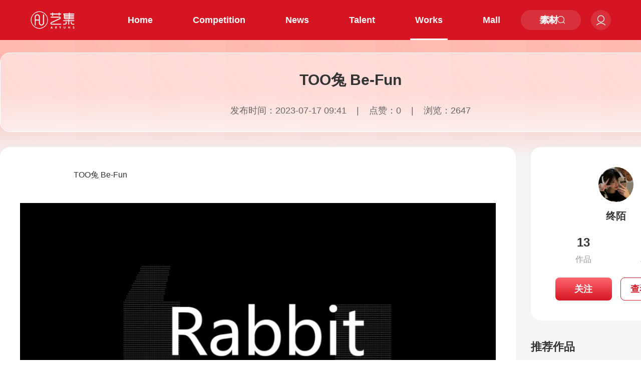

--- FILE ---
content_type: application/javascript; charset=UTF-8
request_url: https://www.artuns.com/_nuxt/e170f65.js
body_size: 5864
content:
/*! For license information please see LICENSES */
(window.webpackJsonp=window.webpackJsonp||[]).push([[132],{1230:function(t,n,e){var content=e(1665);content.__esModule&&(content=content.default),"string"==typeof content&&(content=[[t.i,content,""]]),content.locals&&(t.exports=content.locals);(0,e(26).default)("11823ed7",content,!0,{sourceMap:!1})},1664:function(t,n,e){"use strict";e(1230)},1665:function(t,n,e){var o=e(22)((function(i){return i[1]}));o.push([t.i,".main[data-v-f55e19c8] {\n  width: 100%;\n  min-height: calc(100vh - 463px);\n  background-color: #fff;\n}\n.main[data-v-f55e19c8] .but-box {\n  position: fixed;\n  top: 425px;\n  right: 200px;\n  width: 60px;\n  height: 140px;\n}\n.main[data-v-f55e19c8] .but-box .btn-cart {\n  position: relative;\n  width: 60px;\n  height: 60px;\n  background: #E83D3A;\n  border-color: #E83D3A;\n  margin-left: 0;\n}\n.main[data-v-f55e19c8] .but-box .btn-cart:first-child {\n  margin-bottom: 20px;\n}\n.main[data-v-f55e19c8] .but-box .btn-cart .badge {\n  position: absolute;\n  top: -6px;\n  right: -6px;\n  min-width: 24px;\n  height: 24px;\n  line-height: 24px;\n  text-align: center;\n  border-radius: 50%;\n  background: #333;\n}\n.main[data-v-f55e19c8] .but-box .btn-cart .el-icon-share {\n  font-size: 25px;\n}\n.main[data-v-f55e19c8] .but-box .btn-cart .el-icon-shopping-cart-full {\n  font-size: 25px;\n}\n.main[data-v-f55e19c8] .swiper-container {\n  border-radius: 10px;\n  overflow: hidden;\n}\n.main[data-v-f55e19c8] .swiper-container .swiper-slide img {\n  width: 1300px;\n  height: 410px ;\n  border-radius: 10px;\n  overflow: hidden;\n}\n.main[data-v-f55e19c8] .swiper-container .swiper-pagination-bullet {\n  width: 30px;\n  margin: 0 10px;\n  border-radius: 4px;\n}\n.main[data-v-f55e19c8] .swiper-container .swiper-pagination-bullet-active {\n  background: #f94905;\n}\n.main[data-v-f55e19c8] .swiper-container .swiper-button-prev {\n  background: none;\n  margin-top: -44px;\n  left: 20px;\n}\n.main[data-v-f55e19c8] .swiper-container .swiper-button-prev .el-icon-arrow-left {\n  font-size: 80px;\n}\n.main[data-v-f55e19c8] .swiper-container .swiper-button-next {\n  background: none;\n  margin-top: -36px;\n  right: 80px;\n}\n.main[data-v-f55e19c8] .swiper-container .swiper-button-next .el-icon-arrow-right {\n  font-size: 80px;\n}\n.main .content[data-v-f55e19c8] {\n  width: 1300px;\n  margin: 0 auto;\n  padding-top: 40px;\n  padding-bottom: 40px;\n}\n.main .zp[data-v-f55e19c8] {\n  width: 100%;\n  margin-top: 24px;\n  overflow: hidden;\n}\n.main .zp img[data-v-f55e19c8] {\n  display: block;\n  width: 100%;\n  height: auto;\n  object-position: center;\n}\n.main .share[data-v-f55e19c8] {\n  width: 100%;\n  overflow: hidden;\n}\n.main .share img[data-v-f55e19c8] {\n  display: block;\n  width: 100%;\n  height: auto;\n  object-position: center;\n}\n.main .recommend[data-v-f55e19c8] {\n  position: relative;\n  display: flex;\n}\n.main .recommend .txt[data-v-f55e19c8] {\n  font-size: 28px;\n  font-family: Microsoft YaHei;\n  font-weight: bold;\n  color: #333333;\n  margin-top: 40px;\n  margin-bottom: 50px;\n  position: static;\n}\n.main .recommend[data-v-f55e19c8]::after {\n  content: '';\n  display: block;\n  position: absolute;\n  left: 135px;\n  top: calc(50% - 2px);\n  width: 100px;\n  height: 3px;\n  background: #000000;\n}\n.main .list[data-v-f55e19c8] {\n  display: flex;\n  flex-wrap: wrap;\n}\n.main .list .item[data-v-f55e19c8] {\n  width: 265px;\n  margin-right: 80px;\n  margin-bottom: 60px ;\n  cursor: pointer;\n}\n.main .list .item[data-v-f55e19c8]:nth-child(4n) {\n  margin-right: 0px;\n}\n.main .list .item .tp[data-v-f55e19c8] {\n  width: 265px;\n  height: 300px;\n}\n.main .list .item .tp img[data-v-f55e19c8] {\n  width: 100%;\n  height: 100%;\n}\n.main .list .item .name[data-v-f55e19c8] {\n  line-height: 1.5;\n  font-size: 18px;\n  font-weight: 400;\n  color: #333;\n  margin: 20px 0 18px;\n  overflow: hidden;\n  text-overflow: ellipsis;\n  display: -webkit-box;\n  -webkit-line-clamp: 2;\n  -webkit-box-orient: vertical;\n}\n.main .list .foot[data-v-f55e19c8] {\n  height: 20px;\n  display: flex;\n  align-items: center;\n  justify-content: space-between;\n}\n.main .list .foot .num[data-v-f55e19c8] {\n  font-size: 26px;\n  display: flex;\n  align-items: center;\n  color: #e83d3a;\n  font-weight: 700;\n}\n.main .list .foot .num .icon[data-v-f55e19c8] {\n  margin-bottom: -5px;\n  font-weight: 400;\n  font-size: 18px;\n}\n.main .list .foot .sold[data-v-f55e19c8] {\n  font-size: 16px;\n  color: #cccccc;\n}\n.main[data-v-f55e19c8] .el-dialog {\n  width: 800px;\n  height: auto;\n  background: #FFFFFF;\n  border-radius: 20px;\n}\n.main[data-v-f55e19c8] .el-dialog .el-dialog__header {\n  border-bottom: solid 1px #e9e9e9;\n}\n.main[data-v-f55e19c8] .el-dialog .el-dialog__body h3 {\n  display: flex;\n  justify-content: center;\n  font-size: 20px;\n  line-height: 1.5;\n  color: #E83D3A;\n  margin-top: 0;\n}\n.main[data-v-f55e19c8] .el-dialog .el-dialog__body .tips {\n  display: flex;\n  justify-content: center;\n  text-align: center;\n  font-size: 16px;\n  color: #999999;\n}\n.main[data-v-f55e19c8] .el-dialog .el-dialog__footer {\n  padding-top: 0;\n  padding-bottom: 30px;\n}\n.main[data-v-f55e19c8] .el-dialog .el-dialog__footer .ensure {\n  width: 140px;\n  height: 50px;\n  background: #E83D3A;\n  border-radius: 25px;\n}\n",""]),o.locals={},t.exports=o},1841:function(t,n,e){"use strict";e.r(n);e(56);var o=e(80),r=e.n(o),c=e(973),l=e.n(c),d={data:function(){return{page:1,shareCode:"",adImages:"",dialogVisible:!1,swiperOptions:{slidesPerView:1,spaceBetween:30,loop:!0,navigation:{nextEl:".swiper-button-next",prevEl:".swiper-button-prev"},pagination:{el:".swiper-pagination",clickable:!0},autoplay:!0},bannerLists:[],goodsList:[]}},created:function(){this.$route.query.Scode&&r.a.set("Scode",this.$route.query.Scode),this.getGoodsList(),this.getBannerByModule(),this.getShareCode(),this.getAdvert()},mounted:function(){},methods:{getAdvert:function(){var t=this;this.$axios.post("api/web/index/getAdvert",{module:"shopMain"}).then((function(n){t.adImages=n.data.adverFieldsLists.shopMain.shop[0].image}))},copyShareUrl:function(){var t=this,n=new l.a(".ensure",{text:function(){return"https://artuns.com".concat(t.$route.fullPath,"?Scode=").concat(t.shareCode)}});n.on("success",(function(){t.$message("复制成功")})),n.on("error",(function(){t.$message("复制失败")}))},getShareCode:function(){var t=this;this.$axios.get("api/web/cart/getShareCode").then((function(n){var e=n.data.shareCode;t.shareCode=e}))},getBannerByModule:function(){var t=this;this.$axios.get("api/web/common/getBannerByModule?type=10").then((function(n){t.bannerLists=n.data.bannerLists}))},getGoodsList:function(){var t=this;this.$axios.get("api/web/goods/goodsList").then((function(n){t.goodsList=n.data.goodsList}))},onRoute:function(t){window.open(t,"_blank")}}},f=(e(1664),e(11)),component=Object(f.a)(d,(function(){var t=this,n=t._self._c;return n("div",{staticClass:"main"},[n("div",{staticClass:"content"},[n("client-only",[t.bannerLists.length?n("div",{directives:[{name:"swiper",rawName:"v-swiper:mySwiper",value:t.swiperOptions,expression:"swiperOptions",arg:"mySwiper"}]},[n("div",{staticClass:"swiper-wrapper"},t._l(t.bannerLists,(function(t,e){return n("div",{key:e,staticClass:"swiper-slide"},[t.url?n("a",{attrs:{href:t.url,target:"_blank",title:t.title}},[n("img",{attrs:{src:t.image}})]):n("img",{attrs:{src:t.image}})])})),0),t._v(" "),n("div",{staticClass:"swiper-pagination swiper-pagination-bullets"}),t._v(" "),n("div",{staticClass:"swiper-button-prev"},[n("i",{staticClass:"el-icon-arrow-left"})]),t._v(" "),n("div",{staticClass:"swiper-button-next"},[n("i",{staticClass:"el-icon-arrow-right"})])]):t._e()]),t._v(" "),t.adImages?n("div",{staticClass:"zp"},[n("img",{attrs:{src:t.adImages,alt:""}})]):t._e(),t._v(" "),t._m(0),t._v(" "),n("div",{staticClass:"list"},t._l(t.goodsList,(function(e,o){return n("div",{key:"recommend"+o,staticClass:"item",on:{click:function(n){return t.onRoute("/shops/detail?id="+e.goodsId)}}},[n("div",{staticClass:"tp"},[n("img",{attrs:{src:e.thumb,alt:""}})]),t._v(" "),n("div",{staticClass:"name",attrs:{title:e.goodsName}},[t._v("\n          "+t._s(e.goodsName)+"\n        ")]),t._v(" "),n("div",{staticClass:"foot"},[n("div",{staticClass:"num"},[n("div",{staticClass:"icon"},[t._v("￥")]),t._v("\n            "+t._s(e.price)+"\n          ")]),t._v(" "),n("div",{staticClass:"sold"},[t._v("已售 "+t._s(e.sellNumber))])])])})),0),t._v(" "),n("div",{staticClass:"but-box"},[n("el-button",{staticClass:"btn-cart",attrs:{type:"primary",icon:"el-icon-share",circle:""},on:{click:function(n){t.dialogVisible=!0}}})],1),t._v(" "),n("el-dialog",{attrs:{title:"分享链接",visible:t.dialogVisible,center:""},on:{"update:visible":function(n){t.dialogVisible=n}}},[n("h3",[n("div",{staticClass:"txt"},[t._v("https://artuns.com"+t._s(t.$route.fullPath)+"?Scode="+t._s(t.shareCode))])]),t._v(" "),n("div",{staticClass:"tips"},[n("div",{staticClass:"txt"},[t._v("\n          复制链接发送给好友即可分享\n        ")])]),t._v(" "),n("span",{staticClass:"dialog-footer",attrs:{slot:"footer"},slot:"footer"},[n("el-button",{staticClass:"ensure",attrs:{type:"primary"},on:{click:function(n){return t.copyShareUrl()}}},[t._v("复制链接")])],1)])],1)])}),[function(){var t=this._self._c;return t("div",{staticClass:"recommend"},[t("div",{staticClass:"txt"},[this._v("推荐商品")])])}],!1,null,"f55e19c8",null);n.default=component.exports},973:function(t,n,e){var o;o=function(){return function(){var t={686:function(t,n,e){"use strict";e.d(n,{default:function(){return T}});var o=e(279),r=e.n(o),c=e(370),l=e.n(c),d=e(817),f=e.n(d);function v(t){try{return document.execCommand(t)}catch(t){return!1}}var h=function(t){var n=f()(t);return v("cut"),n},m=function(t,n){var e=function(t){var n="rtl"===document.documentElement.getAttribute("dir"),e=document.createElement("textarea");e.style.fontSize="12pt",e.style.border="0",e.style.padding="0",e.style.margin="0",e.style.position="absolute",e.style[n?"right":"left"]="-9999px";var o=window.pageYOffset||document.documentElement.scrollTop;return e.style.top="".concat(o,"px"),e.setAttribute("readonly",""),e.value=t,e}(t);n.container.appendChild(e);var o=f()(e);return v("copy"),e.remove(),o},y=function(t){var n=arguments.length>1&&void 0!==arguments[1]?arguments[1]:{container:document.body},e="";return"string"==typeof t?e=m(t,n):t instanceof HTMLInputElement&&!["text","search","url","tel","password"].includes(null==t?void 0:t.type)?e=m(t.value,n):(e=f()(t),v("copy")),e};function x(t){return x="function"==typeof Symbol&&"symbol"==typeof Symbol.iterator?function(t){return typeof t}:function(t){return t&&"function"==typeof Symbol&&t.constructor===Symbol&&t!==Symbol.prototype?"symbol":typeof t},x(t)}var w=function(){var t=arguments.length>0&&void 0!==arguments[0]?arguments[0]:{},n=t.action,e=void 0===n?"copy":n,o=t.container,r=t.target,text=t.text;if("copy"!==e&&"cut"!==e)throw new Error('Invalid "action" value, use either "copy" or "cut"');if(void 0!==r){if(!r||"object"!==x(r)||1!==r.nodeType)throw new Error('Invalid "target" value, use a valid Element');if("copy"===e&&r.hasAttribute("disabled"))throw new Error('Invalid "target" attribute. Please use "readonly" instead of "disabled" attribute');if("cut"===e&&(r.hasAttribute("readonly")||r.hasAttribute("disabled")))throw new Error('Invalid "target" attribute. You can\'t cut text from elements with "readonly" or "disabled" attributes')}return text?y(text,{container:o}):r?"cut"===e?h(r):y(r,{container:o}):void 0};function _(t){return _="function"==typeof Symbol&&"symbol"==typeof Symbol.iterator?function(t){return typeof t}:function(t){return t&&"function"==typeof Symbol&&t.constructor===Symbol&&t!==Symbol.prototype?"symbol":typeof t},_(t)}function C(t,n){for(var i=0;i<n.length;i++){var e=n[i];e.enumerable=e.enumerable||!1,e.configurable=!0,"value"in e&&(e.writable=!0),Object.defineProperty(t,e.key,e)}}function S(t,p){return S=Object.setPrototypeOf||function(t,p){return t.__proto__=p,t},S(t,p)}function k(t){var n=function(){if("undefined"==typeof Reflect||!Reflect.construct)return!1;if(Reflect.construct.sham)return!1;if("function"==typeof Proxy)return!0;try{return Date.prototype.toString.call(Reflect.construct(Date,[],(function(){}))),!0}catch(t){return!1}}();return function(){var e,o,r,c=E(t);if(n){var l=E(this).constructor;e=Reflect.construct(c,arguments,l)}else e=c.apply(this,arguments);return o=this,!(r=e)||"object"!==_(r)&&"function"!=typeof r?function(t){if(void 0===t)throw new ReferenceError("this hasn't been initialised - super() hasn't been called");return t}(o):r}}function E(t){return E=Object.setPrototypeOf?Object.getPrototypeOf:function(t){return t.__proto__||Object.getPrototypeOf(t)},E(t)}function L(t,element){var n="data-clipboard-".concat(t);if(element.hasAttribute(n))return element.getAttribute(n)}var A=function(t){!function(t,n){if("function"!=typeof n&&null!==n)throw new TypeError("Super expression must either be null or a function");t.prototype=Object.create(n&&n.prototype,{constructor:{value:t,writable:!0,configurable:!0}}),n&&S(t,n)}(c,t);var n,e,o,r=k(c);function c(t,n){var e;return function(t,n){if(!(t instanceof n))throw new TypeError("Cannot call a class as a function")}(this,c),(e=r.call(this)).resolveOptions(n),e.listenClick(t),e}return n=c,e=[{key:"resolveOptions",value:function(){var t=arguments.length>0&&void 0!==arguments[0]?arguments[0]:{};this.action="function"==typeof t.action?t.action:this.defaultAction,this.target="function"==typeof t.target?t.target:this.defaultTarget,this.text="function"==typeof t.text?t.text:this.defaultText,this.container="object"===_(t.container)?t.container:document.body}},{key:"listenClick",value:function(t){var n=this;this.listener=l()(t,"click",(function(t){return n.onClick(t)}))}},{key:"onClick",value:function(t){var n=t.delegateTarget||t.currentTarget,e=this.action(n)||"copy",text=w({action:e,container:this.container,target:this.target(n),text:this.text(n)});this.emit(text?"success":"error",{action:e,text:text,trigger:n,clearSelection:function(){n&&n.focus(),window.getSelection().removeAllRanges()}})}},{key:"defaultAction",value:function(t){return L("action",t)}},{key:"defaultTarget",value:function(t){var n=L("target",t);if(n)return document.querySelector(n)}},{key:"defaultText",value:function(t){return L("text",t)}},{key:"destroy",value:function(){this.listener.destroy()}}],o=[{key:"copy",value:function(t){var n=arguments.length>1&&void 0!==arguments[1]?arguments[1]:{container:document.body};return y(t,n)}},{key:"cut",value:function(t){return h(t)}},{key:"isSupported",value:function(){var t=arguments.length>0&&void 0!==arguments[0]?arguments[0]:["copy","cut"],n="string"==typeof t?[t]:t,e=!!document.queryCommandSupported;return n.forEach((function(t){e=e&&!!document.queryCommandSupported(t)})),e}}],e&&C(n.prototype,e),o&&C(n,o),c}(r()),T=A},828:function(t){if("undefined"!=typeof Element&&!Element.prototype.matches){var n=Element.prototype;n.matches=n.matchesSelector||n.mozMatchesSelector||n.msMatchesSelector||n.oMatchesSelector||n.webkitMatchesSelector}t.exports=function(element,t){for(;element&&9!==element.nodeType;){if("function"==typeof element.matches&&element.matches(t))return element;element=element.parentNode}}},438:function(t,n,e){var o=e(828);function r(element,t,n,e,o){var r=c.apply(this,arguments);return element.addEventListener(n,r,o),{destroy:function(){element.removeEventListener(n,r,o)}}}function c(element,t,n,e){return function(n){n.delegateTarget=o(n.target,t),n.delegateTarget&&e.call(element,n)}}t.exports=function(t,n,e,o,c){return"function"==typeof t.addEventListener?r.apply(null,arguments):"function"==typeof e?r.bind(null,document).apply(null,arguments):("string"==typeof t&&(t=document.querySelectorAll(t)),Array.prototype.map.call(t,(function(element){return r(element,n,e,o,c)})))}},879:function(t,n){n.node=function(t){return void 0!==t&&t instanceof HTMLElement&&1===t.nodeType},n.nodeList=function(t){var e=Object.prototype.toString.call(t);return void 0!==t&&("[object NodeList]"===e||"[object HTMLCollection]"===e)&&"length"in t&&(0===t.length||n.node(t[0]))},n.string=function(t){return"string"==typeof t||t instanceof String},n.fn=function(t){return"[object Function]"===Object.prototype.toString.call(t)}},370:function(t,n,e){var o=e(879),r=e(438);t.exports=function(t,n,e){if(!t&&!n&&!e)throw new Error("Missing required arguments");if(!o.string(n))throw new TypeError("Second argument must be a String");if(!o.fn(e))throw new TypeError("Third argument must be a Function");if(o.node(t))return function(t,n,e){return t.addEventListener(n,e),{destroy:function(){t.removeEventListener(n,e)}}}(t,n,e);if(o.nodeList(t))return function(t,n,e){return Array.prototype.forEach.call(t,(function(t){t.addEventListener(n,e)})),{destroy:function(){Array.prototype.forEach.call(t,(function(t){t.removeEventListener(n,e)}))}}}(t,n,e);if(o.string(t))return function(t,n,e){return r(document.body,t,n,e)}(t,n,e);throw new TypeError("First argument must be a String, HTMLElement, HTMLCollection, or NodeList")}},817:function(t){t.exports=function(element){var t;if("SELECT"===element.nodeName)element.focus(),t=element.value;else if("INPUT"===element.nodeName||"TEXTAREA"===element.nodeName){var n=element.hasAttribute("readonly");n||element.setAttribute("readonly",""),element.select(),element.setSelectionRange(0,element.value.length),n||element.removeAttribute("readonly"),t=element.value}else{element.hasAttribute("contenteditable")&&element.focus();var e=window.getSelection(),o=document.createRange();o.selectNodeContents(element),e.removeAllRanges(),e.addRange(o),t=e.toString()}return t}},279:function(t){function n(){}n.prototype={on:function(t,n,e){var o=this.e||(this.e={});return(o[t]||(o[t]=[])).push({fn:n,ctx:e}),this},once:function(t,n,e){var o=this;function r(){o.off(t,r),n.apply(e,arguments)}return r._=n,this.on(t,r,e)},emit:function(t){for(var data=[].slice.call(arguments,1),n=((this.e||(this.e={}))[t]||[]).slice(),i=0,e=n.length;i<e;i++)n[i].fn.apply(n[i].ctx,data);return this},off:function(t,n){var e=this.e||(this.e={}),o=e[t],r=[];if(o&&n)for(var i=0,c=o.length;i<c;i++)o[i].fn!==n&&o[i].fn._!==n&&r.push(o[i]);return r.length?e[t]=r:delete e[t],this}},t.exports=n,t.exports.TinyEmitter=n}},n={};function e(o){if(n[o])return n[o].exports;var r=n[o]={exports:{}};return t[o](r,r.exports,e),r.exports}return e.n=function(t){var n=t&&t.__esModule?function(){return t.default}:function(){return t};return e.d(n,{a:n}),n},e.d=function(t,n){for(var o in n)e.o(n,o)&&!e.o(t,o)&&Object.defineProperty(t,o,{enumerable:!0,get:n[o]})},e.o=function(t,n){return Object.prototype.hasOwnProperty.call(t,n)},e(686)}().default},t.exports=o()}}]);

--- FILE ---
content_type: application/javascript; charset=UTF-8
request_url: https://www.artuns.com/_nuxt/84ac720.js
body_size: 2359
content:
!function(e){function f(data){for(var f,r,o=data[0],d=data[1],l=data[2],i=0,h=[];i<o.length;i++)r=o[i],Object.prototype.hasOwnProperty.call(t,r)&&t[r]&&h.push(t[r][0]),t[r]=0;for(f in d)Object.prototype.hasOwnProperty.call(d,f)&&(e[f]=d[f]);for(v&&v(data);h.length;)h.shift()();return n.push.apply(n,l||[]),c()}function c(){for(var e,i=0;i<n.length;i++){for(var f=n[i],c=!0,r=1;r<f.length;r++){var d=f[r];0!==t[d]&&(c=!1)}c&&(n.splice(i--,1),e=o(o.s=f[0]))}return e}var r={},t={31:0},n=[];function o(f){if(r[f])return r[f].exports;var c=r[f]={i:f,l:!1,exports:{}};return e[f].call(c.exports,c,c.exports,o),c.l=!0,c.exports}o.e=function(e){var f=[],c=t[e];if(0!==c)if(c)f.push(c[2]);else{var r=new Promise((function(f,r){c=t[e]=[f,r]}));f.push(c[2]=r);var n,script=document.createElement("script");script.charset="utf-8",script.timeout=120,o.nc&&script.setAttribute("nonce",o.nc),script.src=function(e){return o.p+""+{0:"8d6fbff",1:"6e91eb9",2:"ca990e0",3:"831a8dc",4:"bc9cbeb",5:"c204771",6:"4c9ceee",7:"aca5210",8:"f109ed8",9:"c1db265",10:"4e1df5a",11:"064af03",12:"673c729",13:"28750bf",14:"b12f63a",17:"3807852",18:"e41e450",19:"ebcd07b",20:"b84ca54",21:"dd0ef56",22:"95aeede",23:"69f6a59",24:"a529364",25:"7d6536a",26:"5ea35af",27:"1f74eb6",28:"abf7fbe",29:"f036d9f",30:"034c084",33:"1bef253",34:"e5151f7",35:"8313b87",36:"ea9e7d3",37:"fb3050a",38:"590f2b6",39:"e92999c",40:"aa9a944",41:"e84fa5d",42:"50c8836",43:"2246c61",44:"a4c820c",45:"07cc2bc",46:"bc3ccaf",47:"79693db",48:"57f2a73",49:"0cb4c7b",50:"0e73f7b",51:"16b2786",52:"cb475e2",53:"3d9cbb7",54:"4bbe44f",55:"48a7c80",56:"da3f788",57:"6f9409a",58:"41a5e3c",59:"3688588",60:"3fc1b5d",61:"c0f4c31",62:"e9dae8b",63:"e7a587d",64:"aac7b21",65:"34be675",66:"dd53b66",67:"e1c6d0a",68:"9d46693",69:"bc62f7d",70:"d62d82e",71:"040fa5b",72:"50ac5c0",73:"bcc0d06",74:"752283f",75:"732489b",76:"f386bd8",77:"42b6544",78:"a7d6e49",79:"c0a51e6",80:"b842b64",81:"e5438e9",82:"61be258",83:"9bbbf9a",84:"72fa0b6",85:"8a69ac5",86:"a7fec25",87:"762f2db",88:"4f4d532",89:"c3665c4",90:"55eec44",91:"ff7c34d",92:"549cec8",93:"848ba56",94:"453fbff",95:"9356add",96:"ef054b3",97:"6f9fb3c",98:"ed12ca6",99:"645735c",100:"8914c72",101:"05647be",102:"159535b",103:"2d37eed",104:"a33f6b7",105:"fa690a2",106:"35c4455",107:"d759146",108:"54ec0ff",109:"fb5fe43",110:"eeb173a",111:"97a3b3e",112:"82c2a22",113:"fc57ca5",114:"463f14d",115:"cfa8f1f",116:"2af8842",117:"9abfd16",118:"137007e",119:"4a0a03b",120:"07d47a5",121:"6cf7da7",122:"e46f8b3",123:"8201595",124:"0d62f2b",125:"39246b4",126:"161efec",127:"a668932",128:"ba428c1",129:"19075fe",130:"73c4b88",131:"af5ab85",132:"e170f65",133:"bdd2a11",134:"531fee5",135:"b008904",136:"7a3006e",137:"fa1493b",138:"aebe33e",139:"8342859",140:"9cd727a",141:"a786520",142:"2c85134",143:"96d3c19",144:"9304cff",145:"f76d72b",146:"2681674",147:"1e1ab04",148:"5df287e",149:"de2a332",150:"179bb55",151:"ff2e7d6",152:"05ada68",153:"80600c4",154:"30e6618",155:"874e9cb",156:"2b54ee2"}[e]+".js"}(e);var d=new Error;n=function(f){script.onerror=script.onload=null,clearTimeout(l);var c=t[e];if(0!==c){if(c){var r=f&&("load"===f.type?"missing":f.type),n=f&&f.target&&f.target.src;d.message="Loading chunk "+e+" failed.\n("+r+": "+n+")",d.name="ChunkLoadError",d.type=r,d.request=n,c[1](d)}t[e]=void 0}};var l=setTimeout((function(){n({type:"timeout",target:script})}),12e4);script.onerror=script.onload=n,document.head.appendChild(script)}return Promise.all(f)},o.m=e,o.c=r,o.d=function(e,f,c){o.o(e,f)||Object.defineProperty(e,f,{enumerable:!0,get:c})},o.r=function(e){"undefined"!=typeof Symbol&&Symbol.toStringTag&&Object.defineProperty(e,Symbol.toStringTag,{value:"Module"}),Object.defineProperty(e,"__esModule",{value:!0})},o.t=function(e,f){if(1&f&&(e=o(e)),8&f)return e;if(4&f&&"object"==typeof e&&e&&e.__esModule)return e;var c=Object.create(null);if(o.r(c),Object.defineProperty(c,"default",{enumerable:!0,value:e}),2&f&&"string"!=typeof e)for(var r in e)o.d(c,r,function(f){return e[f]}.bind(null,r));return c},o.n=function(e){var f=e&&e.__esModule?function(){return e.default}:function(){return e};return o.d(f,"a",f),f},o.o=function(object,e){return Object.prototype.hasOwnProperty.call(object,e)},o.p="/_nuxt/",o.oe=function(e){throw console.error(e),e};var d=window.webpackJsonp=window.webpackJsonp||[],l=d.push.bind(d);d.push=f,d=d.slice();for(var i=0;i<d.length;i++)f(d[i]);var v=l;c()}([]);

--- FILE ---
content_type: application/javascript; charset=UTF-8
request_url: https://www.artuns.com/_nuxt/16b2786.js
body_size: 8007
content:
(window.webpackJsonp=window.webpackJsonp||[]).push([[51],{1104:function(t,n,e){var content=e(1340);content.__esModule&&(content=content.default),"string"==typeof content&&(content=[[t.i,content,""]]),content.locals&&(t.exports=content.locals);(0,e(26).default)("1ae9e536",content,!0,{sourceMap:!1})},1338:function(t,n){t.exports="[data-uri]"},1339:function(t,n,e){"use strict";e(1104)},1340:function(t,n,e){var r=e(22),o=e(200),d=e(992),c=e(1341),l=e(1342),v=r((function(i){return i[1]})),m=o(d),w=o(c),h=o(l);v.push([t.i,".container[data-v-5b8d24a8] {\n  width: 100%;\n  min-height: 100vh;\n  background: #ececec;\n}\n.container .swiper-container[data-v-5b8d24a8] {\n  border-radius: 5px;\n}\n.container .section[data-v-5b8d24a8] {\n  background: #fff;\n}\n.container .section.fluid[data-v-5b8d24a8] {\n  background-color: #f5f5f5;\n}\n.container h2[data-v-5b8d24a8],\n.container h3[data-v-5b8d24a8] {\n  padding: 0;\n  margin: 0;\n}\n.container .content[data-v-5b8d24a8] {\n  width: 1400px;\n  margin: 0 auto;\n}\n.container[data-v-5b8d24a8] .banner {\n  padding-top: 20px;\n  overflow: hidden;\n  cursor: pointer;\n}\n.container[data-v-5b8d24a8] .banner .swiper-button-prev,\n.container[data-v-5b8d24a8] .banner .swiper-button-next {\n  width: 54px;\n  height: 54px;\n  margin-top: -27px;\n  background-image: url("+m+");\n  background-size: 108px 54px;\n}\n.container[data-v-5b8d24a8] .banner .swiper-button-prev {\n  background-position: 0 0;\n  left: 40px;\n}\n.container[data-v-5b8d24a8] .banner .swiper-button-next {\n  background-position: -54px 0;\n  right: 40px;\n}\n.container[data-v-5b8d24a8] .banner .swiper-pagination-bullet {\n  opacity: 1;\n  width: 21px;\n  height: 21px;\n  background: url("+w+") no-repeat left top;\n}\n.container[data-v-5b8d24a8] .banner .swiper-pagination-bullet-active {\n  opacity: 1;\n  background-color: #fff;\n  background: url("+h+") no-repeat left top;\n}\n.container[data-v-5b8d24a8] .banner .swiper-slide {\n  height: 410px;\n  border-radius: 26px;\n  overflow: hidden;\n}\n.container[data-v-5b8d24a8] .banner .swiper-slide img {\n  width: 100%;\n  height: 100%;\n}\n.container .wrap[data-v-5b8d24a8],\n.container .wrap5[data-v-5b8d24a8] {\n  padding: 40px 0;\n}\n.container .wrap .title[data-v-5b8d24a8],\n.container .wrap5 .title[data-v-5b8d24a8] {\n  display: flex;\n  justify-content: space-between;\n  align-items: center;\n  width: 100%;\n  margin-bottom: 20px;\n}\n.container .wrap .title .ft-text[data-v-5b8d24a8],\n.container .wrap5 .title .ft-text[data-v-5b8d24a8] {\n  font-weight: 800;\n  font-size: 40px;\n  height: 56px;\n  line-height: 56px;\n  color: #333333;\n}\n.container .wrap .title .nav-list[data-v-5b8d24a8],\n.container .wrap5 .title .nav-list[data-v-5b8d24a8] {\n  display: flex;\n}\n.container .wrap .title .nav-list .txt[data-v-5b8d24a8],\n.container .wrap5 .title .nav-list .txt[data-v-5b8d24a8] {\n  height: 36px;\n  line-height: 36px;\n  padding: 0 18px;\n  border-radius: 6px;\n  color: #333;\n  background-color: #f3f3f3;\n  margin-left: 20px;\n  cursor: pointer;\n}\n.container .wrap .title .nav-list .txt.active[data-v-5b8d24a8],\n.container .wrap5 .title .nav-list .txt.active[data-v-5b8d24a8] {\n  color: #fff;\n  background-color: #D51521;\n}\n.container .wrap .title .nav-list.reset-nav-list .txt[data-v-5b8d24a8],\n.container .wrap5 .title .nav-list.reset-nav-list .txt[data-v-5b8d24a8] {\n  background-color: #fff;\n}\n.container .wrap .title .nav-list.reset-nav-list .txt.active[data-v-5b8d24a8],\n.container .wrap5 .title .nav-list.reset-nav-list .txt.active[data-v-5b8d24a8] {\n  color: #fff;\n  background-color: #D51521;\n}\n.container .wrap .title .name-list[data-v-5b8d24a8],\n.container .wrap5 .title .name-list[data-v-5b8d24a8] {\n  display: flex;\n}\n.container .wrap .title .name-list .txt[data-v-5b8d24a8],\n.container .wrap5 .title .name-list .txt[data-v-5b8d24a8] {\n  height: 46px;\n  line-height: 46px;\n  padding: 0 33px;\n  border: 1px solid transparent;\n  border-radius: 23px;\n  color: #666;\n  cursor: pointer;\n}\n.container .wrap .title .name-list .txt.active[data-v-5b8d24a8],\n.container .wrap5 .title .name-list .txt.active[data-v-5b8d24a8] {\n  color: #d71a18;\n  font-weight: 700;\n  border: 2px solid #d71a18;\n}\n.container .wrap .title .btn-upload[data-v-5b8d24a8],\n.container .wrap5 .title .btn-upload[data-v-5b8d24a8] {\n  border: 1px solid #999;\n  border-radius: 23px;\n  height: 46px;\n  line-height: 46px;\n  padding: 0 15px;\n  color: #999;\n  display: flex;\n  align-items: center;\n  font-size: 14px;\n  cursor: pointer;\n}\n.container .wrap .title .btn-upload .yijiIcon[data-v-5b8d24a8],\n.container .wrap5 .title .btn-upload .yijiIcon[data-v-5b8d24a8] {\n  color: #999;\n  font-size: 25px;\n  margin-right: 8px;\n}\n.container .wrap .title .btn-upload[data-v-5b8d24a8]:hover,\n.container .wrap5 .title .btn-upload[data-v-5b8d24a8]:hover {\n  border: solid 1px #e83d3a;\n  color: #e83d3a;\n}\n.container .wrap .title .btn-upload:hover .yijiIcon[data-v-5b8d24a8],\n.container .wrap5 .title .btn-upload:hover .yijiIcon[data-v-5b8d24a8] {\n  color: #e83d3a;\n}\n.container .wrap2[data-v-5b8d24a8] {\n  padding: 40px 0 30px;\n}\n.container .wrap2 .title[data-v-5b8d24a8] {\n  display: flex;\n  justify-content: space-between;\n  align-items: center;\n  width: 100%;\n  margin-bottom: 35px;\n}\n.container .wrap2 .title .txt[data-v-5b8d24a8] {\n  font-weight: 700;\n  color: #333;\n}\n.container .wrap2 .title .more[data-v-5b8d24a8] {\n  color: #666;\n  font-size: 14px;\n}\n.container .advertising[data-v-5b8d24a8] {\n  display: flex;\n  justify-content: space-between;\n  align-items: center;\n  padding: 20px 0;\n}\n.container .advertising .item[data-v-5b8d24a8] {\n  display: block;\n  width: 270px;\n  height: 220px;\n  border-radius: 16px;\n  overflow: hidden;\n}\n.container .advertising .item .el-image[data-v-5b8d24a8] {\n  width: 100%;\n  height: 100%;\n}\n.container .advert-list[data-v-5b8d24a8] {\n  width: 100%;\n  display: flex;\n}\n.container .advert-list .advert-img[data-v-5b8d24a8] {\n  width: calc(50% - 20px);\n  height: 115px;\n  border-radius: 5px;\n  cursor: pointer;\n}\n.container .advert-list .advert-img[data-v-5b8d24a8]:first-child {\n  margin-right: 40px;\n}\n.container .works[data-v-5b8d24a8] {\n  display: flex;\n  flex-direction: column;\n}\n.container .works .work-list[data-v-5b8d24a8] {\n  display: grid;\n  column-gap: 27px;\n  grid-template-columns: repeat(4, 1fr);\n  box-sizing: border-box;\n  min-height: 600px;\n  background-color: transparent;\n  width: 100%;\n}\n.container .works .work-list .item[data-v-5b8d24a8] {\n  width: 330px;\n  margin-bottom: 30px;\n}\n.container .works .work-list .item .work-img[data-v-5b8d24a8] {\n  width: 330px;\n  height: 290px;\n  border-radius: 15px;\n}\n.container .works .work-list .item .work-title[data-v-5b8d24a8] {\n  display: block;\n  width: 100%;\n  font-size: 20px;\n  color: #333333;\n  font-weight: 600;\n  overflow: hidden;\n  text-overflow: ellipsis;\n  white-space: nowrap;\n  margin-top: 15px;\n}\n.container .works .work-list .item .work-title[data-v-5b8d24a8]:hover {\n  color: #D51521;\n}\n.container .works .work-list .item .publisher-info[data-v-5b8d24a8] {\n  display: flex;\n  justify-content: space-between;\n  align-items: center;\n  margin-top: 10px;\n}\n.container .works .work-list .item .publisher-info .user-info[data-v-5b8d24a8] {\n  display: flex;\n  align-items: center;\n}\n.container .works .work-list .item .publisher-info .user-info a[data-v-5b8d24a8] {\n  display: block;\n  height: 24px;\n}\n.container .works .work-list .item .publisher-info .user-info .name[data-v-5b8d24a8] {\n  color: #333;\n  font-weight: 400;\n  font-size: 14px;\n  height: 24px;\n  line-height: 24px;\n  color: #B5B5B5;\n}\n.container .works .work-list .item .publisher-info .user-info .avatar[data-v-5b8d24a8] {\n  width: 24px;\n  height: 24px;\n  margin-right: 6px;\n  border-radius: 50%;\n}\n.container .works .work-list .item .publisher-info .type[data-v-5b8d24a8] {\n  width: 80px;\n  height: 24px;\n  line-height: 24px;\n  font-size: 12px;\n  text-align: center;\n  color: #D51521;\n  background: #f3f3f3;\n  border-radius: 12px 12px 12px 12px;\n}\n.container .works .work-list .item .publisher-info .thumbs-up[data-v-5b8d24a8] {\n  display: none;\n  width: 46px;\n  height: 20px;\n  margin-left: auto;\n  line-height: 20px;\n  background: #e83d3a;\n  border-radius: 10px;\n  text-align: center;\n  color: #fff;\n  cursor: pointer;\n}\n.container .works .work-list .item .publisher-info .thumbs-up.grey[data-v-5b8d24a8] {\n  background: #aaa;\n  color: #fff;\n}\n.container .news[data-v-5b8d24a8] {\n  flex-direction: column;\n  padding-bottom: 0;\n}\n.container .news .news_list[data-v-5b8d24a8]:nth-child(5)::after {\n  opacity: 0;\n}\n.container .news .news_list[data-v-5b8d24a8]:nth-child(6)::after {\n  opacity: 0;\n}\n.container .wrap5[data-v-5b8d24a8] {\n  padding: 40px 0;\n}\n.container .wrap5 .more[data-v-5b8d24a8] {\n  width: 180px;\n  height: 50px;\n  line-height: 50px;\n  background: #D51521;\n  border-radius: 8px 8px 8px 8px;\n  font-size: 16px;\n  text-align: center;\n  color: #ffffff;\n  cursor: pointer;\n  margin: 25px auto 0;\n}\n.container .wrap5 .matchList2[data-v-5b8d24a8] {\n  display: grid;\n  column-gap: 40px;\n  grid-template-columns: repeat(2, 1fr);\n  box-sizing: border-box;\n  min-height: 600px;\n  background-color: transparent;\n}\n.container .wrap5 .matchList2 .item[data-v-5b8d24a8] {\n  position: relative;\n  display: flex;\n  width: 680px;\n  min-height: 320px;\n  padding: 30px;\n  margin-bottom: 75px;\n  cursor: pointer;\n  border-radius: 18px;\n  background-color: #fff;\n}\n.container .wrap5 .matchList2 .item[data-v-5b8d24a8]:nth-last-child(2),\n.container .wrap5 .matchList2 .item[data-v-5b8d24a8]:last-child {\n  margin-bottom: 25px;\n}\n.container .wrap5 .matchList2 .item .imgs[data-v-5b8d24a8] {\n  position: absolute;\n  right: 8px;\n  bottom: 30px;\n  width: 240px;\n  height: 320px;\n  border-radius: 16px;\n  margin-right: 30px;\n  overflow: hidden;\n}\n.container .wrap5 .matchList2 .item .imgs img[data-v-5b8d24a8] {\n  display: block;\n  width: 240px;\n  height: 320px;\n}\n.container .wrap5 .matchList2 .item .infos[data-v-5b8d24a8] {\n  position: relative;\n  width: 345px;\n}\n.container .wrap5 .matchList2 .item .infos h3[data-v-5b8d24a8] {\n  width: 100%;\n  white-space: nowrap;\n  text-overflow: ellipsis;\n  overflow: hidden;\n  font-size: 20px;\n  font-weight: 600;\n  color: #333333;\n}\n.container .wrap5 .matchList2 .item .infos h3 a[data-v-5b8d24a8] {\n  color: #333333;\n}\n.container .wrap5 .matchList2 .item .infos .address[data-v-5b8d24a8] {\n  display: flex;\n  align-items: center;\n  width: 345px;\n  height: 40px;\n  line-height: 40px;\n  font-size: 14px;\n  padding-left: 15px;\n  margin-top: 25px;\n  background: #F1F9FF;\n  border-radius: 6px 6px 6px 6px;\n}\n.container .wrap5 .matchList2 .item .infos .time[data-v-5b8d24a8] {\n  position: relative;\n  margin: 36px 0;\n}\n.container .wrap5 .matchList2 .item .infos .time[data-v-5b8d24a8]::before {\n  content: '';\n  position: absolute;\n  top: 16px;\n  left: 8px;\n  width: 2px;\n  height: 40px;\n  background: #fff;\n  border-left: dashed 2px #E2E2E2;\n}\n.container .wrap5 .matchList2 .item .infos .time .start[data-v-5b8d24a8],\n.container .wrap5 .matchList2 .item .infos .time .end[data-v-5b8d24a8] {\n  display: flex;\n  align-items: center;\n}\n.container .wrap5 .matchList2 .item .infos .time .start .circular[data-v-5b8d24a8],\n.container .wrap5 .matchList2 .item .infos .time .end .circular[data-v-5b8d24a8] {\n  position: relative;\n  width: 18px;\n  height: 18px;\n  margin-right: 8px;\n  border-radius: 100%;\n  background: #E2E2E2;\n}\n.container .wrap5 .matchList2 .item .infos .time .start .circular[data-v-5b8d24a8]::after,\n.container .wrap5 .matchList2 .item .infos .time .end .circular[data-v-5b8d24a8]::after {\n  content: '';\n  position: absolute;\n  top: 50%;\n  left: 50%;\n  width: 10px;\n  height: 10px;\n  border-radius: 100%;\n  background: #333333;\n  transform: translate(-50%, -50%);\n}\n.container .wrap5 .matchList2 .item .infos .time .start .txt[data-v-5b8d24a8],\n.container .wrap5 .matchList2 .item .infos .time .end .txt[data-v-5b8d24a8] {\n  font-size: 16px;\n  color: #333333;\n}\n.container .wrap5 .matchList2 .item .infos .time .end[data-v-5b8d24a8] {\n  margin-top: 25px;\n}\n.container .wrap5 .matchList2 .item .infos .state[data-v-5b8d24a8] {\n  display: flex;\n  align-items: center;\n  justify-content: center;\n  width: 70px;\n  height: 24px;\n  font-size: 12px;\n  line-height: 24px;\n  color: #D51521;\n  background: #EEEEEE;\n  border-radius: 12px;\n}\n.container .wrap5 .matchList2 .item .infos .state .hot[data-v-5b8d24a8] {\n  width: 9px;\n  height: 12px;\n  margin-right: 4px;\n}\n.container .wrap5 .matchList2 .item .infos .state.begin[data-v-5b8d24a8] {\n  color: #F89C4B;\n}\n.container .wrap5 .matchList2 .item .infos .state.ended[data-v-5b8d24a8] {\n  color: #999;\n}\n.container .wrap5 .newList[data-v-5b8d24a8],\n.container .wrap5 .activityList[data-v-5b8d24a8] {\n  display: grid;\n  column-gap: 25px;\n  grid-template-columns: repeat(3, 1fr);\n  box-sizing: border-box;\n  min-height: 600px;\n  background-color: transparent;\n}\n.container .wrap5 .newList .item[data-v-5b8d24a8],\n.container .wrap5 .activityList .item[data-v-5b8d24a8] {\n  position: relative;\n  width: 450px;\n  padding: 25px 25px 20px;\n  border-radius: 20px;\n  margin-bottom: 25px;\n  background-color: #fff;\n}\n.container .wrap5 .newList .item .imgs[data-v-5b8d24a8],\n.container .wrap5 .activityList .item .imgs[data-v-5b8d24a8] {\n  display: block;\n  height: 300px;\n}\n.container .wrap5 .newList .item .imgs .el-image[data-v-5b8d24a8],\n.container .wrap5 .activityList .item .imgs .el-image[data-v-5b8d24a8] {\n  display: block;\n  width: 100%;\n  height: 300px;\n  border-radius: 12px;\n}\n.container .wrap5 .newList .item .news_text[data-v-5b8d24a8],\n.container .wrap5 .activityList .item .news_text[data-v-5b8d24a8] {\n  position: relative;\n}\n.container .wrap5 .newList .item .news_text h3[data-v-5b8d24a8],\n.container .wrap5 .activityList .item .news_text h3[data-v-5b8d24a8] {\n  font-size: 20px;\n  font-weight: bold;\n  color: #333333;\n  margin-top: 15px;\n}\n.container .wrap5 .newList .item .news_text h3 a[data-v-5b8d24a8],\n.container .wrap5 .activityList .item .news_text h3 a[data-v-5b8d24a8] {\n  display: block;\n  color: #333333;\n  width: 100%;\n  white-space: nowrap;\n  text-overflow: ellipsis;\n  overflow: hidden;\n}\n.container .wrap5 .newList .item .news_text .news_infos[data-v-5b8d24a8],\n.container .wrap5 .activityList .item .news_text .news_infos[data-v-5b8d24a8] {\n  position: relative;\n  display: flex;\n  margin-top: 10px;\n  width: 100%;\n}\n.container .wrap5 .newList .item .news_text .news_infos .infos[data-v-5b8d24a8],\n.container .wrap5 .activityList .item .news_text .news_infos .infos[data-v-5b8d24a8] {\n  display: flex;\n  align-items: center;\n  height: 20px;\n}\n.container .wrap5 .newList .item .news_text .news_infos .infos .yijiIcon[data-v-5b8d24a8],\n.container .wrap5 .activityList .item .news_text .news_infos .infos .yijiIcon[data-v-5b8d24a8] {\n  font-size: 17px;\n  color: #999;\n  margin-right: 5px;\n}\n.container .wrap5 .newList .item .news_text .news_infos .infos .yijiIcon.look[data-v-5b8d24a8],\n.container .wrap5 .activityList .item .news_text .news_infos .infos .yijiIcon.look[data-v-5b8d24a8] {\n  font-size: 20px;\n}\n.container .wrap5 .newList .item .news_text .news_infos .infos b[data-v-5b8d24a8],\n.container .wrap5 .activityList .item .news_text .news_infos .infos b[data-v-5b8d24a8] {\n  float: left;\n  font-size: 14px;\n  height: 20px;\n  line-height: 20px;\n  color: #999;\n  font-weight: 400;\n}\n.container .material-data[data-v-5b8d24a8] {\n  width: 1420px;\n  min-height: 600px;\n  margin: 0 auto;\n  padding-bottom: 40px;\n}\n.container .material-data .materialList[data-v-5b8d24a8] {\n  display: flex;\n  flex-wrap: wrap;\n}\n.container .material-data .materialList .item[data-v-5b8d24a8] {\n  position: relative;\n  height: 269px;\n  width: auto;\n  border-radius: 18px;\n  margin: 0 10px 20px;\n  overflow: hidden;\n  background-color: #F0F0F0;\n}\n.container .material-data .materialList .item .imgs[data-v-5b8d24a8] {\n  width: 100%;\n  height: 100%;\n}\n.container .material-data .materialList .item .imgs img[data-v-5b8d24a8] {\n  width: 100%;\n  height: 100%;\n}\n",""]),v.locals={},t.exports=v},1341:function(t,n,e){t.exports=e.p+"img/lb-gray.20eb7f8.png"},1342:function(t,n,e){t.exports=e.p+"img/lb-red.be26b07.png"},1765:function(t,n,e){"use strict";e.r(n);e(33),e(30),e(36),e(44),e(32),e(45);var r=e(20),o=e(7),d=e(4),c=(e(58),e(59),e(15),e(43),e(49),e(50),e(794)),l=e.n(c),v=e(38);function m(object,t){var n=Object.keys(object);if(Object.getOwnPropertySymbols){var e=Object.getOwnPropertySymbols(object);t&&(e=e.filter((function(t){return Object.getOwnPropertyDescriptor(object,t).enumerable}))),n.push.apply(n,e)}return n}var w={filters:{stringData:function(t){return l()(1e3*t).format("YYYY-MM-DD HH:mm")},stateFilter:function(time){var t=(new Date).getTime();return parseInt(t.toString().slice(0,10))>=time?"已结束":"进行中"}},layout:"baseLayout",data:function(){return{workActive:0,workActive2:0,workActive3:0,active:1,workTabList:["最新作品","艺集精选"],workTabList2:["资讯信息","艺术展览","赛事讯息"],workTabList3:["精彩推荐","新图速递"],banner:[],designerList:[],newsList:[],bannerBottom:[],worksBottom:[],exhibitionList:[],activityList:[],materialList:[],swiperOptions:{slidesPerView:1,spaceBetween:30,loop:!0,navigation:{nextEl:".swiper-button-next",prevEl:".swiper-button-prev"},pagination:{el:".swiper-pagination",clickable:!0},autoplay:!0,isChanging:!1},isFinite:!1}},computed:function(t){for(var i=1;i<arguments.length;i++){var source=null!=arguments[i]?arguments[i]:{};i%2?m(Object(source),!0).forEach((function(n){Object(d.a)(t,n,source[n])})):Object.getOwnPropertyDescriptors?Object.defineProperties(t,Object.getOwnPropertyDescriptors(source)):m(Object(source)).forEach((function(n){Object.defineProperty(t,n,Object.getOwnPropertyDescriptor(source,n))}))}return t}({},Object(v.b)(["userInfo","token"])),asyncData:function(t){return Object(o.a)(regeneratorRuntime.mark((function n(){var e,o,d,c,l,v,m,w,h,f,x,k,j,_,y,L,C,I,z,A;return regeneratorRuntime.wrap((function(n){for(;;)switch(n.prev=n.next){case 0:return d=t.$axios,c=t.store,l=null!==(e=null===(o=c.state.userInfo)||void 0===o?void 0:o.memberId)&&void 0!==e?e:0,n.next=4,Promise.all([d.get("api/web/index/getBanner"),d.get("api/web/index/getNewsList"),d.post("api/web/index/getNewDesignerList",{memberId:l}),d.get("api/web/index/getIpWorkHomeList?homeWorkType=1")]);case 4:return v=n.sent,m=Object(r.a)(v,4),w=m[0],h=m[1],f=m[2],x=m[3],k=(new Date).getTime(),j=parseInt(k.toString().slice(0,10)),_=w.data.banner,y=w.data.adverFieldsLists.home,L=y.bannerBottom,C=y.worksBottom,I=h.data.newsList,z=f.data.designerList,A=x.data.workList,n.abrupt("return",{banner:_,bannerBottom:L,worksBottom:C,newsList:I,designerList:z,curTime:j,materialList:A});case 18:case"end":return n.stop()}}),n)})))()},mounted:function(){},methods:{onMouseover:function(t){this.active=t+1},onPage:function(t){1==t?this.$router.push("/exhibition/list"):2==t?this.$router.push("/information/match"):this.$router.push("/information")},onWorkTab:function(i){var t=this;this.workActive=i;var data={memberId:this.userInfo?this.userInfo.memberId:0};1==i?this.$axios.post("api/web/index/getQualityDesignerList",data).then((function(n){t.designerList=n.data.designerList})):2==i?this.$axios.get("api/web/index/getThemeDesignerList").then((function(n){t.designerList=n.data})):this.$axios.post("api/web/index/getNewDesignerList",data).then((function(n){t.designerList=n.data.designerList}))},onWorkTab2:function(i){var t=this;this.workActive2=i,0==i?this.$axios.get("api/web/index/getNewsList").then((function(n){t.newsList=n.data.newsList})):2==i?this.$axios.get("api/web/index/getActivityList").then((function(n){t.activityList=n.data})):this.$axios.get("api/web/index/getExhibitionList").then((function(n){t.exhibitionList=n.data}))},onWorkTab3:function(i){var t=this;this.workActive3=i;var n=i+1;this.$axios.get("api/web/index/getIpWorkHomeList?homeWorkType=".concat(n)).then((function(n){n.data.workList.length&&(t.loading=!1,t.materialList=[],t.materialList=n.data.workList)}))},onLikes:function(t,n){var e=this,r={module:"designer",resourceId:t};this.$axios.post("api/web/myLikes/addLikes",r).then((function(t){0==t.status&&(e.designerList[n].isLikes=!0,e.designerList[n].likes++,e.$message(t.msg))})).catch((function(t){e.designerList[n].isLikes=!1,e.$message(t.msg)}))},onBlank:function(t){t.url&&window.open(t.url,"_blank")}}},h=w,f=(e(1339),e(11)),component=Object(f.a)(h,(function(){var t=this,n=t._self._c;return n("div",{staticClass:"container"},[n("div",{staticClass:"section"},[n("div",{staticClass:"content banner"},[n("client-only",[t.banner.length?n("div",{directives:[{name:"swiper",rawName:"v-swiper:mySwiper",value:t.swiperOptions,expression:"swiperOptions",arg:"mySwiper"}]},[n("div",{staticClass:"swiper-wrapper"},t._l(t.banner,(function(t,e){return n("div",{key:e,staticClass:"swiper-slide"},[n("a",{attrs:{href:t.url,target:"_blank"}},[n("img",{attrs:{src:t.image,alt:t.title}})])])})),0),t._v(" "),n("div",{staticClass:"swiper-pagination swiper-pagination-bullets"}),t._v(" "),n("div",{staticClass:"swiper-button-prev",attrs:{slot:"button-prev"},slot:"button-prev"}),t._v(" "),n("div",{staticClass:"swiper-button-next",attrs:{slot:"button-next"},slot:"button-next"})]):t._e()]),t._v(" "),n("div",{staticClass:"advertising",staticStyle:{"padding-bottom":"0"}},t._l(t.bannerBottom,(function(t,e){return n("a",{key:e,staticClass:"item",attrs:{href:t.url,target:"_blank"}},[n("el-image",{attrs:{src:t.image}})],1)})),0)],1)]),t._v(" "),n("div",{staticClass:"section"},[n("div",{staticClass:"works wrap content",staticStyle:{"padding-bottom":"10px"}},[n("div",{staticClass:"title"},[n("div",{staticClass:"ft-text"},[t._v("发现")]),t._v(" "),n("div",{staticClass:"nav-list"},t._l(t.workTabList,(function(e,r){return n("div",{key:r,staticClass:"txt",class:t.workActive==r?"active":"",on:{click:function(n){return t.onWorkTab(r)}}},[t._v(t._s(e))])})),0)]),t._v(" "),n("div",{staticClass:"work-list"},t._l(t.designerList,(function(e,r){return n("div",{key:e.designerId,staticClass:"item"},[n("a",{attrs:{href:"/creative/list/details?id=".concat(e.designerId),target:"_blank"}},[n("el-image",{staticClass:"work-img",attrs:{src:e.cover}})],1),t._v(" "),n("a",{staticClass:"work-title",attrs:{href:"/creative/list/details?id=".concat(e.designerId),target:"_blank"}},[t._v(t._s(e.title))]),t._v(" "),n("div",{staticClass:"publisher-info"},[n("div",{staticClass:"user-info"},[n("a",{attrs:{href:"/person?url=".concat(e.memberInfo.memberUri),target:"_blank"}},[n("el-image",{staticClass:"avatar",attrs:{src:e.memberInfo.memberHead}})],1),t._v(" "),n("a",{staticClass:"name",attrs:{href:"/person?url=".concat(e.memberInfo.memberUri),target:"_blank"}},[t._v(t._s(e.memberInfo.memberName)+"\n              ")])]),t._v(" "),n("div",{staticClass:"type"},[t._v(t._s(e.cateTitle))]),t._v(" "),e.isAttention?n("div",{staticClass:"thumbs-up grey",on:{click:function(n){return t.onFollow(e)}}},[t._v("已关注")]):n("div",{staticClass:"thumbs-up",on:{click:function(n){return t.onFollow(e)}}},[t._v("关注")])])])})),0),t._v(" "),t.worksBottom.length?n("div",{staticClass:"advert-list"},t._l(t.worksBottom,(function(e,r){return n("el-image",{key:"rc"+r,staticClass:"advert-img",attrs:{src:e.image,alt:e.title},on:{click:function(n){return t.onBlank(e)}}})})),1):t._e()])]),t._v(" "),n("div",{staticClass:"section",staticStyle:{"background-color":"#f5f5f5"}},[n("div",{staticClass:"content wrap5"},[n("div",{staticClass:"title",staticStyle:{"margin-bottom":"45px"}},[n("div",{staticClass:"ft-text"},[t._v("资讯")]),t._v(" "),n("div",{staticClass:"nav-list reset-nav-list"},t._l(t.workTabList2,(function(e,r){return n("div",{key:r,staticClass:"txt",class:t.workActive2==r?"active":"",on:{click:function(n){return t.onWorkTab2(r)}}},[t._v(t._s(e))])})),0)]),t._v(" "),n("div",{staticClass:"list-data"},[t.workActive2?1==t.workActive2?n("div",{staticClass:"matchList2"},t._l(t.exhibitionList,(function(r,o){return n("div",{key:r.exhibitionId,staticClass:"item"},[n("div",{staticClass:"infos"},[n("h3",[n("a",{attrs:{href:"/exhibition/list/details?id=".concat(r.exhibitionId),target:"_blank"}},[t._v("\n                  "+t._s(r.title)+"\n                ")])]),t._v(" "),n("div",{staticClass:"address"},[n("i",{staticClass:"yijiIcon"},[t._v("")]),t._v(" "),n("div",{staticClass:"txt"},[t._v("\n                  "+t._s(r.address)+"\n                ")])]),t._v(" "),n("div",{staticClass:"time"},[n("div",{staticClass:"start"},[n("div",{staticClass:"circular"}),t._v(" "),n("div",{staticClass:"txt"},[t._v("开始时间："+t._s(t._f("stringData")(r.startTime)))])]),t._v(" "),n("div",{staticClass:"end"},[n("div",{staticClass:"circular"}),t._v(" "),n("div",{staticClass:"txt"},[t._v("结束时间："+t._s(t._f("stringData")(r.endTime)))])])]),t._v(" "),n("div",{staticClass:"state",class:t.curTime>r.endTime?"ended":t.curTime<r.startTime?"begin":"going"},[t.curTime>r.startTime&&t.curTime<r.endTime?n("img",{staticClass:"hot",attrs:{src:e(1338),alt:""}}):t._e(),t._v("\n                "+t._s(t.curTime>r.endTime?"已结束":t.curTime<r.startTime?"待开始":"展览中")+" \n              ")])]),t._v(" "),n("div",{staticClass:"imgs"},[n("a",{attrs:{href:"/exhibition/list/details?id=".concat(r.exhibitionId)}},[n("img",{attrs:{src:r.coverImage,alt:""}})])])])})),0):n("div",{staticClass:"activityList"},t._l(t.activityList,(function(e,r){return n("div",{key:e.activityId,staticClass:"item"},[n("div",[n("a",{staticClass:"imgs",attrs:{href:"/information/activityDetail?id=".concat(e.activityId),target:"_blank"}},[n("el-image",{attrs:{src:e.cover}})],1)]),t._v(" "),n("div",{staticClass:"news_text"},[n("h3",[n("a",{attrs:{href:"/information/activityDetail?id=".concat(e.activityId),target:"_blank"}},[t._v("\n                  "+t._s(e.title)+"\n                ")])]),t._v(" "),n("div",{staticClass:"news_infos"},[n("span",{staticClass:"infos",staticStyle:{"margin-right":"30px"}},[n("i",{staticClass:"yijiIcon look"},[t._v("")]),t._v(" "),n("b",[t._v(t._s(e.view))])]),t._v(" "),n("span",{staticClass:"infos"},[n("i",{staticClass:"yijiIcon"},[t._v("")]),t._v(" "),n("b",[t._v(t._s(t._f("stringData")(e.createTime)))])])])])])})),0):n("div",{staticClass:"newList"},t._l(t.newsList,(function(e,r){return n("div",{key:e.newsId,staticClass:"item"},[n("a",{staticClass:"imgs",attrs:{href:"/information/list/details?id=".concat(e.newsId),target:"_blank"}},[n("el-image",{attrs:{src:e.cover}})],1),t._v(" "),n("div",{staticClass:"news_text"},[n("h3",[n("a",{attrs:{href:"/information/list/details?id=".concat(e.newsId),target:"_blank"}},[t._v("\n                  "+t._s(e.title)+"\n                ")])]),t._v(" "),n("div",{staticClass:"news_infos"},[n("span",{staticClass:"infos",staticStyle:{"margin-right":"30px"}},[n("i",{staticClass:"yijiIcon look"},[t._v("")]),t._v(" "),n("b",[t._v(t._s(e.view))])]),t._v(" "),n("span",{staticClass:"infos"},[n("i",{staticClass:"yijiIcon"},[t._v("")]),t._v(" "),n("b",[t._v(t._s(t._f("stringData")(e.createTime)))])])])])])})),0)]),t._v(" "),n("div",{staticClass:"more",on:{click:function(n){return t.onPage(t.workActive2)}}},[t._v("点击查看更多资讯")])])]),t._v(" "),n("div",{staticClass:"section"},[n("div",{staticClass:"content wrap5",staticStyle:{"padding-bottom":"0"}},[n("div",{staticClass:"title"},[n("div",{staticClass:"ft-text"},[t._v("素材")]),t._v(" "),n("div",{staticClass:"nav-list"},t._l(t.workTabList3,(function(e,r){return n("div",{key:r,staticClass:"txt",class:t.workActive3==r?"active":"",on:{click:function(n){return t.onWorkTab3(r)}}},[t._v(t._s(e))])})),0)])]),t._v(" "),n("div",{directives:[{name:"flexImage",rawName:"v-flexImage"}],staticClass:"material-data"},[n("div",{staticClass:"materialList"},t._l(t.materialList,(function(t,e){return n("div",{key:e,staticClass:"item fleximage-item",attrs:{"data-w":null==t?void 0:t.imageWidth,"data-h":null==t?void 0:t.imageHeight}},[n("div",{staticClass:"imgs"},[n("a",{attrs:{href:t.url,target:"_blank"}},[n("img",{attrs:{src:t.imageWatermark,alt:""}})])])])})),0)])])])}),[],!1,null,"5b8d24a8",null);n.default=component.exports},935:function(t,n,e){var map={"./af":797,"./af.js":797,"./ar":798,"./ar-dz":799,"./ar-dz.js":799,"./ar-kw":800,"./ar-kw.js":800,"./ar-ly":801,"./ar-ly.js":801,"./ar-ma":802,"./ar-ma.js":802,"./ar-sa":803,"./ar-sa.js":803,"./ar-tn":804,"./ar-tn.js":804,"./ar.js":798,"./az":805,"./az.js":805,"./be":806,"./be.js":806,"./bg":807,"./bg.js":807,"./bm":808,"./bm.js":808,"./bn":809,"./bn-bd":810,"./bn-bd.js":810,"./bn.js":809,"./bo":811,"./bo.js":811,"./br":812,"./br.js":812,"./bs":813,"./bs.js":813,"./ca":814,"./ca.js":814,"./cs":815,"./cs.js":815,"./cv":816,"./cv.js":816,"./cy":817,"./cy.js":817,"./da":818,"./da.js":818,"./de":819,"./de-at":820,"./de-at.js":820,"./de-ch":821,"./de-ch.js":821,"./de.js":819,"./dv":822,"./dv.js":822,"./el":823,"./el.js":823,"./en-au":824,"./en-au.js":824,"./en-ca":825,"./en-ca.js":825,"./en-gb":826,"./en-gb.js":826,"./en-ie":827,"./en-ie.js":827,"./en-il":828,"./en-il.js":828,"./en-in":829,"./en-in.js":829,"./en-nz":830,"./en-nz.js":830,"./en-sg":831,"./en-sg.js":831,"./eo":832,"./eo.js":832,"./es":833,"./es-do":834,"./es-do.js":834,"./es-mx":835,"./es-mx.js":835,"./es-us":836,"./es-us.js":836,"./es.js":833,"./et":837,"./et.js":837,"./eu":838,"./eu.js":838,"./fa":839,"./fa.js":839,"./fi":840,"./fi.js":840,"./fil":841,"./fil.js":841,"./fo":842,"./fo.js":842,"./fr":843,"./fr-ca":844,"./fr-ca.js":844,"./fr-ch":845,"./fr-ch.js":845,"./fr.js":843,"./fy":846,"./fy.js":846,"./ga":847,"./ga.js":847,"./gd":848,"./gd.js":848,"./gl":849,"./gl.js":849,"./gom-deva":850,"./gom-deva.js":850,"./gom-latn":851,"./gom-latn.js":851,"./gu":852,"./gu.js":852,"./he":853,"./he.js":853,"./hi":854,"./hi.js":854,"./hr":855,"./hr.js":855,"./hu":856,"./hu.js":856,"./hy-am":857,"./hy-am.js":857,"./id":858,"./id.js":858,"./is":859,"./is.js":859,"./it":860,"./it-ch":861,"./it-ch.js":861,"./it.js":860,"./ja":862,"./ja.js":862,"./jv":863,"./jv.js":863,"./ka":864,"./ka.js":864,"./kk":865,"./kk.js":865,"./km":866,"./km.js":866,"./kn":867,"./kn.js":867,"./ko":868,"./ko.js":868,"./ku":869,"./ku.js":869,"./ky":870,"./ky.js":870,"./lb":871,"./lb.js":871,"./lo":872,"./lo.js":872,"./lt":873,"./lt.js":873,"./lv":874,"./lv.js":874,"./me":875,"./me.js":875,"./mi":876,"./mi.js":876,"./mk":877,"./mk.js":877,"./ml":878,"./ml.js":878,"./mn":879,"./mn.js":879,"./mr":880,"./mr.js":880,"./ms":881,"./ms-my":882,"./ms-my.js":882,"./ms.js":881,"./mt":883,"./mt.js":883,"./my":884,"./my.js":884,"./nb":885,"./nb.js":885,"./ne":886,"./ne.js":886,"./nl":887,"./nl-be":888,"./nl-be.js":888,"./nl.js":887,"./nn":889,"./nn.js":889,"./oc-lnc":890,"./oc-lnc.js":890,"./pa-in":891,"./pa-in.js":891,"./pl":892,"./pl.js":892,"./pt":893,"./pt-br":894,"./pt-br.js":894,"./pt.js":893,"./ro":895,"./ro.js":895,"./ru":896,"./ru.js":896,"./sd":897,"./sd.js":897,"./se":898,"./se.js":898,"./si":899,"./si.js":899,"./sk":900,"./sk.js":900,"./sl":901,"./sl.js":901,"./sq":902,"./sq.js":902,"./sr":903,"./sr-cyrl":904,"./sr-cyrl.js":904,"./sr.js":903,"./ss":905,"./ss.js":905,"./sv":906,"./sv.js":906,"./sw":907,"./sw.js":907,"./ta":908,"./ta.js":908,"./te":909,"./te.js":909,"./tet":910,"./tet.js":910,"./tg":911,"./tg.js":911,"./th":912,"./th.js":912,"./tk":913,"./tk.js":913,"./tl-ph":914,"./tl-ph.js":914,"./tlh":915,"./tlh.js":915,"./tr":916,"./tr.js":916,"./tzl":917,"./tzl.js":917,"./tzm":918,"./tzm-latn":919,"./tzm-latn.js":919,"./tzm.js":918,"./ug-cn":920,"./ug-cn.js":920,"./uk":921,"./uk.js":921,"./ur":922,"./ur.js":922,"./uz":923,"./uz-latn":924,"./uz-latn.js":924,"./uz.js":923,"./vi":925,"./vi.js":925,"./x-pseudo":926,"./x-pseudo.js":926,"./yo":927,"./yo.js":927,"./zh-cn":928,"./zh-cn.js":928,"./zh-hk":929,"./zh-hk.js":929,"./zh-mo":930,"./zh-mo.js":930,"./zh-tw":931,"./zh-tw.js":931};function r(t){var n=o(t);return e(n)}function o(t){if(!e.o(map,t)){var n=new Error("Cannot find module '"+t+"'");throw n.code="MODULE_NOT_FOUND",n}return map[t]}r.keys=function(){return Object.keys(map)},r.resolve=o,t.exports=r,r.id=935},992:function(t,n,e){t.exports=e.p+"img/prev-next.36690c0.png"}}]);

--- FILE ---
content_type: application/javascript; charset=UTF-8
request_url: https://www.artuns.com/_nuxt/ff7c34d.js
body_size: 3805
content:
(window.webpackJsonp=window.webpackJsonp||[]).push([[91],{1179:function(n,t,e){var content=e(1535);content.__esModule&&(content=content.default),"string"==typeof content&&(content=[[n.i,content,""]]),content.locals&&(n.exports=content.locals);(0,e(26).default)("b3083740",content,!0,{sourceMap:!1})},1534:function(n,t,e){"use strict";e(1179)},1535:function(n,t,e){var o=e(22),l=e(200),c=e(941),d=o((function(i){return i[1]})),r=l(c);d.push([n.i,".news[data-v-b8f8df56] {\n  width: 100%;\n  min-height: calc(100vh - 463px);\n  background-image: url("+r+");\n  background-position: top center;\n  background-repeat: repeat-x;\n  background-color: #F3F5F7;\n}\n.news .custom-block-ad[data-v-b8f8df56] {\n  width: 100%;\n  padding-bottom: 30px;\n  background-color: transparent;\n}\n.news .custom-block-ad .content[data-v-b8f8df56] {\n  display: flex;\n  width: 1400px;\n  margin: 0 auto;\n  justify-content: space-between;\n}\n.news .custom-block-ad .content .items[data-v-b8f8df56] {\n  width: 630px;\n  height: 115px;\n  border-radius: 14px;\n  overflow: hidden;\n  cursor: pointer;\n}\n.news .custom-block-ad .content .items .el-image[data-v-b8f8df56] {\n  width: 630px;\n  height: 115px;\n}\n.news .custom-block-ad .content .items img[data-v-b8f8df56] {\n  display: block;\n  width: 100%;\n  height: 100%;\n}\n.news .newsInfos[data-v-b8f8df56] {\n  width: 100%;\n  padding-bottom: 40px;\n}\n.news .newsInfos .content[data-v-b8f8df56] {\n  display: flex;\n  justify-content: space-between;\n  align-items: start;\n  width: 1400px;\n  margin: 0 auto;\n}\n.news .newsInfos .content .ft-block[data-v-b8f8df56] {\n  width: 980px;\n  min-height: 500px;\n  padding-bottom: 50px;\n}\n.news .newsInfos .content .ft-block ul.left_box[data-v-b8f8df56] {\n  background: #FFFFFF;\n  padding: 0 40px;\n  border-radius: 20px;\n  margin-bottom: 50px;\n  min-height: 500px;\n}\n.news .newsInfos .content .ft-block ul.left_box li.news_list[data-v-b8f8df56] {\n  position: relative;\n  width: 100%;\n  padding-bottom: 40px;\n  padding-top: 35px;\n  border-bottom: solid 1px #F3F5F7;\n}\n.news .newsInfos .content .ft-block ul.left_box li.news_list[data-v-b8f8df56]:last-child {\n  border-bottom: none;\n}\n.news .newsInfos .content .ft-block ul.left_box li.news_list h3[data-v-b8f8df56] {\n  position: relative;\n  font-size: 20px;\n  font-weight: 800;\n  color: #333;\n  width: 100%;\n  white-space: nowrap;\n  text-overflow: ellipsis;\n  overflow: hidden;\n  margin-bottom: 20px;\n  margin-top: 0;\n  z-index: 10;\n  -webkit-transition: all 0.5s;\n  -moz-transition: all 0.5s;\n  -ms-transition: all 0.5s;\n  -o-transition: all 0.5s;\n  transition: all 0.5s;\n}\n.news .newsInfos .content .ft-block ul.left_box li.news_list h3 a[data-v-b8f8df56] {\n  color: #333;\n}\n.news .newsInfos .content .ft-block ul.left_box li.news_list h3:hover a[data-v-b8f8df56] {\n  color: #e83d3a;\n}\n.news .newsInfos .content .ft-block ul.left_box li.news_list .news_cont[data-v-b8f8df56] {\n  display: flex;\n  justify-content: space-between;\n}\n.news .newsInfos .content .ft-block ul.left_box li.news_list .news_cont .news_img[data-v-b8f8df56] {\n  position: relative;\n  width: 270px;\n  height: 170px;\n  background: #FFFFFF;\n  border-radius: 14px;\n  overflow: hidden;\n  z-index: 10;\n}\n.news .newsInfos .content .ft-block ul.left_box li.news_list .news_cont .news_img .el-image[data-v-b8f8df56] {\n  width: 100%;\n  height: 170px;\n  border-radius: 14px;\n}\n.news .newsInfos .content .ft-block ul.left_box li.news_list .news_cont .news_img img[data-v-b8f8df56] {\n  display: block;\n  width: 100%;\n  height: 100%;\n}\n.news .newsInfos .content .ft-block ul.left_box li.news_list .news_cont .news_text[data-v-b8f8df56] {\n  width: calc(100% - 270px);\n  display: flex;\n  flex-direction: column;\n  justify-content: space-between;\n  padding: 0 30px 4px 0;\n}\n.news .newsInfos .content .ft-block ul.left_box li.news_list .news_cont .news_text p[data-v-b8f8df56] {\n  position: relative;\n  font-size: 16px;\n  color: #666666;\n  width: 100%;\n  z-index: 2;\n  display: -webkit-box;\n  -webkit-box-orient: vertical;\n  -webkit-line-clamp: 4;\n  overflow: hidden;\n  text-overflow: ellipsis;\n  line-height: 30px;\n  margin: 0;\n}\n.news .newsInfos .content .ft-block ul.left_box li.news_list .news_cont .news_text .news_infos[data-v-b8f8df56] {\n  position: relative;\n  z-index: 2;\n  width: 100%;\n  display: flex;\n  justify-content: flex-start;\n  align-items: center;\n}\n.news .newsInfos .content .ft-block ul.left_box li.news_list .news_cont .news_text .news_infos div.infos[data-v-b8f8df56] {\n  display: flex;\n  justify-content: flex-start;\n  align-items: center;\n  font-size: 16px;\n  height: 20px;\n  line-height: 20px;\n  color: #999;\n}\n.news .newsInfos .content .ft-block ul.left_box li.news_list .news_cont .news_text .news_infos div.infos .yijiIcon[data-v-b8f8df56] {\n  color: #999;\n  width: 20px;\n  height: 20px;\n  line-height: 20px;\n  margin-right: 5px;\n}\n.news .newsInfos .content .ft-block ul.left_box li.news_list .news_cont .news_text .news_infos div.line[data-v-b8f8df56] {\n  width: 2px;\n  height: 18px;\n  background-color: #999;\n  margin: 0 15px;\n}\n.news .newsInfos .content .rt-block[data-v-b8f8df56] {\n  width: calc(100% - 1010px);\n  margin-left: 30px;\n  padding: 24px 30px 0;\n  background: linear-gradient(180deg, #FCF3F1 0%, #FFFFFF 100%);\n  border-radius: 20px;\n}\n.news .newsInfos .content .rt-block .custom-news-title[data-v-b8f8df56] {\n  font-weight: 800;\n  font-size: 26px;\n  color: #333;\n  margin-bottom: 20px;\n}\n.news .newsInfos .content .rt-block ul.custom-news[data-v-b8f8df56] {\n  width: 100%;\n  padding: 0;\n}\n.news .newsInfos .content .rt-block ul.custom-news li[data-v-b8f8df56] {\n  margin-bottom: 30px;\n}\n.news .newsInfos .content .rt-block ul.custom-news li a[data-v-b8f8df56] {\n  display: flex;\n}\n.news .newsInfos .content .rt-block ul.custom-news li .cont[data-v-b8f8df56] {\n  display: flex;\n  flex-direction: column;\n  justify-content: space-between;\n  width: calc(100% - 140px);\n  padding-right: 10px;\n}\n.news .newsInfos .content .rt-block ul.custom-news li .cont .texts[data-v-b8f8df56] {\n  position: relative;\n  font-size: 16px;\n  color: #333;\n  line-height: 27px;\n  width: 180px;\n  z-index: 10;\n  display: -webkit-box;\n  -webkit-box-orient: vertical;\n  -webkit-line-clamp: 2;\n  overflow: hidden;\n  text-overflow: ellipsis;\n  -webkit-transition: all 0.5s;\n  -moz-transition: all 0.5s;\n  -ms-transition: all 0.5s;\n  -o-transition: all 0.5s;\n  transition: all 0.5s;\n}\n.news .newsInfos .content .rt-block ul.custom-news li .cont .texts[data-v-b8f8df56]:hover {\n  color: #e83d3a;\n}\n.news .newsInfos .content .rt-block ul.custom-news li .cont .time[data-v-b8f8df56] {\n  font-size: 14px;\n  color: #CCCCCC;\n  font-weight: 400;\n}\n.news .newsInfos .content .rt-block ul.custom-news li .imgs[data-v-b8f8df56] {\n  width: 140px;\n  height: 88px;\n  background: #FFFFFF;\n  border-radius: 10px;\n  overflow: hidden;\n}\n.news .newsInfos .content .rt-block ul.custom-news li .imgs .el-image[data-v-b8f8df56] {\n  width: 100%;\n  height: 100%;\n  border-radius: 10px;\n}\n.news .newsInfos .content .rt-block ul.custom-news li .imgs img[data-v-b8f8df56] {\n  display: block;\n  width: 100%;\n  height: 100%;\n}\n.news .news-navBox[data-v-b8f8df56] {\n  width: 100%;\n  padding-top: 24px;\n  padding-bottom: 30px;\n}\n.news .news-navBox .content[data-v-b8f8df56] {\n  width: 1400px;\n  background: rgba(255, 255, 255, 0.5);\n  border-radius: 20px;\n  border: 1px solid #FFFFFF;\n  margin: 0 auto;\n  padding-left: 50px;\n}\n.news .news-navBox .news-nav[data-v-b8f8df56] {\n  height: 120px;\n  display: flex;\n  justify-content: flex-start;\n  align-items: center;\n  width: 60%;\n}\n.news .news-navBox .news-nav .nav_items[data-v-b8f8df56] {\n  margin-right: 40px;\n}\n.news .news-navBox .news-nav .nav_items a[data-v-b8f8df56] {\n  display: block;\n  width: 130px;\n  height: 50px;\n  background: #FFFFFF;\n  border-radius: 6px;\n  text-align: center;\n  line-height: 50px;\n  font-size: 22px;\n  color: #333333;\n  -webkit-transition: all 0.5s;\n  -moz-transition: all 0.5s;\n  -ms-transition: all 0.5s;\n  -o-transition: all 0.5s;\n  transition: all 0.5s;\n  cursor: pointer;\n}\n.news .news-navBox .news-nav .nav_items.cur a[data-v-b8f8df56] {\n  color: #FFFFFF;\n  background: #D51521;\n}\n.news .news-navBox .news-nav .nav_items:hover a[data-v-b8f8df56] {\n  color: #FFFFFF;\n  background: #D51521;\n}\n",""]),d.locals={},n.exports=d},1795:function(n,t,e){"use strict";e.r(t);e(30),e(64);var o,l=e(4),c=e(7),d=(e(58),e(198),e(27),e(89),e(79),e(796)),r=(o={layout:"baseLayout",filters:{formatDate:function(time){time*=1e3;var n=new Date(time);return Object(d.a)(n,"yyyy-MM-dd")}},watchQuery:!0},Object(l.a)(o,"watchQuery",["page"]),Object(l.a)(o,"data",(function(){var n;return{totalPage:0,page:Number(null===(n=this.$route)||void 0===n||null===(n=n.query)||void 0===n?void 0:n.page)||1,matchTop:[],newsList:[],tjNewsList:[],type:"industry",navList:[{type:"industry",value:"资讯信息",path:"/information"},{type:"exhibition",value:"艺术展览",path:"/exhibition/list"},{type:"match",value:"赛事讯息",path:"/information/match"}]}})),Object(l.a)(o,"components",{}),Object(l.a)(o,"asyncData",(function(n){return Object(c.a)(regeneratorRuntime.mark((function t(){var e;return regeneratorRuntime.wrap((function(t){for(;;)switch(t.prev=t.next){case 0:e=n.route,e.path;case 2:case"end":return t.stop()}}),t)})))()})),Object(l.a)(o,"beforeRouteUpdate",(function(n,t,e){this.getNewsList(this.page),this.getTjNewsList(),e()})),Object(l.a)(o,"mounted",(function(){this.getNewsList(this.page),this.getTjNewsList()})),Object(l.a)(o,"created",(function(){this.getAdvert()})),Object(l.a)(o,"methods",{onTab:function(n){this.$router.push({path:n.path})},getAdvert:function(){var n=this;this.$axios.post("api/web/index/getAdvert",{module:"match"}).then((function(t){n.matchTop=t.data.adverFieldsLists.match.matchTop}))},onPagin:function(n){this.page=n,this.goNews(),setTimeout((function(){window.scroll(0,0)}),500)},getNewsList:function(n){var t=this;this.$axios.get("api/web/news/getNewsList?page="+n).then((function(n){var e=n.data,o=e.newsList,l=e.totalPage;t.newsList=o,t.totalPage=l}))},getTjNewsList:function(){var n=this;this.$axios.get("api/web/index/getNewsList").then((function(t){n.tjNewsList=t.data.newsList}))},goNews:function(){this.$router.push({path:"/information",query:{page:this.page}})},onBlank:function(n){n.url&&window.open(n.url,"_blank")}}),Object(l.a)(o,"head",(function(){return{title:"艺集网 (ARTUNS) | 资讯 、双创 、高校 、行业",meta:[{hid:"description",name:"news",content:"艺集网 (artuns.com)，艺术设计人才平台。艺集网聚集国内艺术类院校，百万艺术类学生，产学研合作基地，艺术类专业人才库。"}]}})),o),f=(e(1534),e(11)),component=Object(f.a)(r,(function(){var n=this,t=n._self._c;return t("div",{staticClass:"news"},[t("div",{staticClass:"news-navBox"},[t("div",{staticClass:"content"},[t("div",{staticClass:"news-nav"},n._l(n.navList,(function(e,o){return t("div",{key:o,staticClass:"nav_items",class:n.type==e.type?"cur":""},[t("a",{on:{click:function(t){return n.onTab(e)}}},[n._v(n._s(e.value))])])})),0)])]),n._v(" "),n.matchTop.length?t("div",{staticClass:"custom-block-ad"},[t("div",{staticClass:"content"},n._l(n.matchTop,(function(e,o){return t("div",{key:o,staticClass:"items",on:{click:function(t){return n.onBlank(e)}}},[t("el-image",{attrs:{src:e.image}})],1)})),0)]):n._e(),n._v(" "),t("div",{staticClass:"newsInfos"},[t("div",{staticClass:"content"},[t("div",{staticClass:"ft-block"},[t("ul",{staticClass:"left_box"},n._l(n.newsList,(function(e,o){return t("li",{key:"zx"+o,staticClass:"news_list"},[t("h3",{attrs:{title:e.title}},[t("nuxt-link",{attrs:{to:{path:"/information/list/details",query:{id:e.newsId}},title:e.title}},[n._v("\n                "+n._s(e.title)+"\n              ")])],1),n._v(" "),t("div",{staticClass:"news_cont"},[t("div",{staticClass:"news_text"},[t("p",[n._v(n._s(e.description))]),n._v(" "),t("div",{staticClass:"news_infos"},[t("div",{staticClass:"infos"},[t("span",[n._v(n._s(n._f("formatDate")(e.createTime)))])]),n._v(" "),t("div",{staticClass:"line"}),n._v(" "),t("div",{staticClass:"infos"},[t("span",[n._v("点赞:")]),n._v(" \n                    "),t("span",[n._v(n._s(e.likes))])]),n._v(" "),t("div",{staticClass:"line"}),n._v(" "),t("div",{staticClass:"infos"},[t("span",[n._v("浏览:")]),n._v(" \n                    "),t("span",[n._v(n._s(e.view))])])])]),n._v(" "),t("div",{staticClass:"news_img"},[t("nuxt-link",{attrs:{to:{path:"/information/list/details",query:{id:e.newsId}},title:e.title}},[t("el-image",{attrs:{src:e.cover}})],1)],1)])])})),0),n._v(" "),t("div",{staticClass:"pagebox"},[n.totalPage?t("el-pagination",{attrs:{background:"","hide-on-single-page":!0,"current-page":n.page,layout:"prev, pager, next,jumper","page-count":n.totalPage},on:{"current-change":n.onPagin,"update:currentPage":function(t){n.page=t},"update:current-page":function(t){n.page=t}}}):n._e()],1)]),n._v(" "),t("div",{staticClass:"rt-block"},[t("div",{staticClass:"custom-news-title"},[n._v("推荐资讯")]),n._v(" "),t("ul",{staticClass:"custom-news"},n._l(n.tjNewsList,(function(e,o){return t("li",{key:"remen"+o},[t("nuxt-link",{attrs:{to:{path:"/information/list/details",query:{id:e.newsId}},title:e.title}},[t("div",{staticClass:"cont"},[t("div",{staticClass:"texts",attrs:{title:e.title}},[n._v(n._s(e.title))]),n._v(" "),t("div",{staticClass:"time"},[n._v(n._s(n._f("formatDate")(e.createTime)))])]),n._v(" "),t("div",{staticClass:"imgs"},[t("el-image",{attrs:{src:e.cover}})],1)])],1)})),0)])])])])}),[],!1,null,"b8f8df56",null);t.default=component.exports},796:function(n,t,e){"use strict";e.d(t,"a",(function(){return o})),e.d(t,"b",(function(){return c}));e(27),e(72),e(284),e(43);function o(n,t){/(y+)/.test(t)&&(t=t.replace(RegExp.$1,(n.getFullYear()+"").substr(4-RegExp.$1.length)));var e={"M+":n.getMonth()+1,"d+":n.getDate(),"h+":n.getHours(),"m+":n.getMinutes(),"s+":n.getSeconds()};for(var o in e)if(new RegExp("(".concat(o,")")).test(t)){var c=e[o]+"";t=t.replace(RegExp.$1,1===RegExp.$1.length?c:l(c))}return t}function l(n){return("00"+n).substr(n.length)}function c(time){var n=(new Date).getTime()/1e3-time,t=Math.floor(n/60),e=Math.floor(n/60/60);return 0==t?"刚刚":t<=60&&t>0?t+"分钟 前":e<=24&&t>0?e+"小时 前":o(new Date(1e3*time),"yyyy-MM-dd")}},941:function(n,t,e){n.exports=e.p+"img/work-bg.1677c34.png"}}]);

--- FILE ---
content_type: application/javascript; charset=UTF-8
request_url: https://www.artuns.com/_nuxt/07cc2bc.js
body_size: 9740
content:
(window.webpackJsonp=window.webpackJsonp||[]).push([[45,21],{1069:function(t,n,e){"use strict";e(978)},1070:function(t,n,e){var o=e(22)((function(i){return i[1]}));o.push([t.i,"/*文创详情评论模块*/\n.visitor-Reviews-con[data-v-5fab4cee] {\n  background-color: #fff;\n  padding: 30px 40px;\n  margin-top: 20px;\n  border-radius: 20px;\n}\n.visitor-Reviews[data-v-5fab4cee] {\n  width: 100%;\n  height: auto;\n}\n.message-area[data-v-5fab4cee] {\n  position: relative;\n  width: 100%;\n  height: auto;\n}\n.message-area form[data-v-5fab4cee] {\n  width: 100%;\n}\n.message-area form[data-v-5fab4cee] .box-textarea-block {\n  width: 100%;\n  padding-right: 110px;\n  border: solid 1px #dedede;\n  border-radius: 5px;\n}\n.message-area form[data-v-5fab4cee] .box-textarea-block .el-textarea__inner {\n  font-family: auto;\n  min-height: 50px;\n  height: 50px;\n  line-height: 50px;\n  padding: 0;\n  padding-left: 15px;\n  white-space: nowrap;\n  border: none;\n}\n.message-area form button[data-v-5fab4cee] {\n  position: absolute;\n  right: 0;\n  top: 0;\n  width: 100px;\n  height: 52px;\n  text-align: center;\n  line-height: 50px;\n  margin: 0;\n  padding: 0;\n  border: none;\n  font-size: 16px;\n  border-radius: 0 4px 4px 0;\n  overflow: hidden;\n  color: #fff;\n  background-color: #d71a18;\n}\n.message-area form button[data-v-5fab4cee]:disabled {\n  position: absolute;\n  right: 0;\n  top: 0;\n  width: 100px;\n  height: 52px;\n  text-align: center;\n  line-height: 50px;\n  margin: 0;\n  padding: 0;\n  border: none;\n  background-color: #dcdcdc;\n  color: #fff;\n  font-size: 16px;\n  border-radius: 0 4px 4px 0;\n  overflow: hidden;\n}\n.head-Portrait[data-v-5fab4cee] {\n  position: absolute;\n  left: 0;\n  top: 0;\n  z-index: 1;\n  width: 50px;\n  height: 50px;\n  border-radius: 50%;\n  overflow: hidden;\n}\n.head-Portrait img[data-v-5fab4cee] {\n  display: block;\n  width: 100%;\n  height: auto;\n}\n.personal-comments[data-v-5fab4cee] {\n  position: relative;\n  width: 100%;\n  height: auto;\n}\n.tourist-Review-Area[data-v-5fab4cee] {\n  width: 100%;\n  height: auto;\n  margin-top: 30px;\n}\n.tourist-Review-Area .comment-title[data-v-5fab4cee] {\n  display: flex;\n  width: 100%;\n  justify-content: space-between;\n  border-bottom: solid 1px #f5f5f5;\n}\n.tourist-Review-Area .left-comment-title[data-v-5fab4cee] {\n  padding-bottom: 5px;\n}\n.tourist-Review-Area .left-comment-title .all-comment[data-v-5fab4cee] {\n  font-size: 18px;\n  color: #333;\n  float: left;\n  margin-right: 4px;\n}\n.tourist-Review-Area .left-comment-title .comment-center[data-v-5fab4cee] {\n  font-size: 16px;\n  color: #666;\n  float: left;\n}\n.tourist-Review-Area .left-comment-title .comment-center span[data-v-5fab4cee] {\n  line-height: 34px;\n  margin: 0 2px;\n}\n.tourist-Review-Area .right-comment-title[data-v-5fab4cee] {\n  float: right;\n  font-size: 14px;\n  line-height: 34px;\n  color: #666;\n}\n.tourist-Review-Area .right-comment-title a[data-v-5fab4cee] {\n  color: #666;\n}\n.tourist-Review-Area .right-comment-title span[data-v-5fab4cee] {\n  cursor: pointer;\n}\n.tourist-Review-Area .right-comment-title i[data-v-5fab4cee] {\n  font-style: normal;\n  margin: 0 4px;\n}\n.cur-color-3[data-v-5fab4cee] {\n  color: #333 !important;\n}\n.comment-conbox[data-v-5fab4cee] {\n  width: 100%;\n  height: auto;\n  padding-top: 15px;\n}\n.comment-conbox .single-Comment[data-v-5fab4cee] {\n  position: relative;\n  width: 100%;\n  margin-bottom: 10px;\n  border-bottom: solid 1px #f5f5f5;\n  padding-bottom: 10px;\n}\n.comment-conbox .single-Comment .head-Portrait[data-v-5fab4cee] {\n  position: absolute;\n  left: 0;\n  top: 0;\n  z-index: 1;\n  width: 50px;\n  height: 50px;\n  border-radius: 50%;\n  overflow: hidden;\n}\n.comment-conbox .single-Comment .comment-block[data-v-5fab4cee] {\n  width: 100%;\n  height: auto;\n  min-height: 60px;\n  padding-left: 70px;\n}\n.comment-user[data-v-5fab4cee] {\n  width: 100%;\n  height: 32px;\n  line-height: 32px;\n  font-size: 14px;\n}\n.comment-user span[data-v-5fab4cee] {\n  cursor: pointer;\n}\n.comment-user .comment-username[data-v-5fab4cee] {\n  color: #333333;\n  margin-right: 20px;\n}\n.comment-content[data-v-5fab4cee] {\n  font-size: 12px;\n  line-height: 20px;\n  color: #666666;\n}\n.comment-time[data-v-5fab4cee] {\n  color: #999;\n}\n.cur-color-4[data-v-5fab4cee] {\n  color: #d71a18 !important;\n}\n.view-all-2[data-v-5fab4cee] {\n  width: 100%;\n  height: auto;\n  padding: 12px 0;\n  color: #d71a18;\n  text-align: center;\n  background-color: #fff;\n  cursor: pointer;\n}\n",""]),o.locals={},t.exports=o},1073:function(t,n,e){"use strict";e.r(n);e(33),e(30),e(36),e(15),e(44),e(32),e(45);var o=e(4),r=(e(198),e(56),e(38));function d(object,t){var n=Object.keys(object);if(Object.getOwnPropertySymbols){var e=Object.getOwnPropertySymbols(object);t&&(e=e.filter((function(t){return Object.getOwnPropertyDescriptor(object,t).enumerable}))),n.push.apply(n,e)}return n}var c={props:{resourceId:{type:[String,Number],required:!0}},data:function(){return{redColor:"",textarea:"",disabled:!0,commentList:[],page:1,total:0,totalPage:0,ruleForm:{textarea:""}}},computed:function(t){for(var i=1;i<arguments.length;i++){var source=null!=arguments[i]?arguments[i]:{};i%2?d(Object(source),!0).forEach((function(n){Object(o.a)(t,n,source[n])})):Object.getOwnPropertyDescriptors?Object.defineProperties(t,Object.getOwnPropertyDescriptors(source)):d(Object(source)).forEach((function(n){Object.defineProperty(t,n,Object.getOwnPropertyDescriptor(source,n))}))}return t}({},Object(r.b)(["token","userInfo"])),created:function(){this.getCommentList()},methods:{getCommentList:function(t){var n=this;this.page="more"==t?this.page+1:1;var e={resourceId:this.resourceId,page:this.page};this.$axios.post("api/web/comment/getCommentList",e).then((function(e){var o=e.data,r=o.commentList,d=o.total,c=o.totalPage;n.commentList="more"==t?n.commentList.concat(r):e.data.commentList,n.total=d,n.totalPage=c})).catch((function(t){n.$message(t.msg)}))},onCheckMore:function(){this.page++,getCommentList()},changeText:function(){""==this.ruleForm.textarea?this.disabled=!0:this.disabled=!1},onSubmit:function(){var t=this;this.token?this.$refs.ruleForm.validate((function(n){if(!n)return!1;var form={type:1,resourceId:t.resourceId,content:t.ruleForm.textarea};t.$axios.post("api/web/myComment/addComment",form).then((function(n){t.$message("评论发布成功！"),t.ruleForm.textarea="",t.disabled=!0,t.getCommentList()})).catch((function(n){t.$message(n.msg)}))})):this.$message("请您登录后再评论")}}},l=c,m=(e(1069),e(11)),component=Object(m.a)(l,(function(){var t=this,n=t._self._c;return n("div",{staticClass:"comments"},[n("div",{staticClass:"visitor-Reviews-con"},[n("div",{staticClass:"visitor-Reviews"},[n("div",{staticClass:"message-area"},[n("div",{staticClass:"personal-comments"},[n("el-form",{ref:"ruleForm",attrs:{model:t.ruleForm}},[n("div",{staticClass:"box-textarea-block"},[n("el-input",{attrs:{type:"textarea",rows:1,placeholder:"说两句吧..."},on:{input:t.changeText},model:{value:t.ruleForm.textarea,callback:function(n){t.$set(t.ruleForm,"textarea",n)},expression:"ruleForm.textarea"}})],1),t._v(" "),n("el-button",{attrs:{disabled:t.disabled},on:{click:t.onSubmit}},[t._v("发布")])],1)],1),t._v(" "),n("div",{staticClass:"tourist-Review-Area"},[n("div",{staticClass:"comment-title"},[t._m(0),t._v(" "),n("div",{staticClass:"right-comment-title"},[n("a",{staticClass:"header-number J_CommentTotal"},[n("i",[t._v(t._s(t.total))]),t._v("条评论 ")])])]),t._v(" "),n("div",{staticClass:"comment-conbox"},[t._l(t.commentList,(function(e,o){return n("div",{key:"pl"+o,staticClass:"single-Comment"},[n("div",{staticClass:"head-Portrait"},[n("img",{attrs:{src:e.memberInfo.headPortrait}})]),t._v(" "),n("div",{staticClass:"comment-block"},[n("div",{staticClass:"comment-user"},[n("span",{staticClass:"comment-username J_User"},[t._v(t._s(e.memberInfo.nickname))]),t._v(" "),n("span",{staticClass:"comment-time"},[t._v(t._s(e.createTime))])]),t._v(" "),n("div",{staticClass:"comment-content J_CommentContent"},[t._v(t._s(e.content))])])])})),t._v(" "),this.page<this.totalPage?n("div",{staticClass:"view-all-2",on:{click:function(n){return t.getCommentList("more")}}},[t._v("查看更多评论")]):t._e()],2)])])])])])}),[function(){var t=this,n=t._self._c;return n("div",{staticClass:"left-comment-title"},[n("span",{staticClass:"all-comment"},[t._v("全部评论")]),t._v(" "),n("div",{staticClass:"comment-center",staticStyle:{display:"none"}},[n("span",[t._v("/")]),t._v(" "),n("span",[t._v("我的评论")])]),t._v(" "),n("div",{staticClass:"clearfix"})])}],!1,null,"5fab4cee",null);n.default=component.exports},1237:function(t,n,e){var content=e(1684);content.__esModule&&(content=content.default),"string"==typeof content&&(content=[[t.i,content,""]]),content.locals&&(t.exports=content.locals);(0,e(26).default)("fe6b20b2",content,!0,{sourceMap:!1})},1683:function(t,n,e){"use strict";e(1237)},1684:function(t,n,e){var o=e(22),r=e(200),d=e(941),c=o((function(i){return i[1]})),l=r(d);c.push([t.i,".m-worksDetails-block[data-v-4ddb82cb] {\n  padding-top: 25px;\n  background: url("+l+') repeat-x left top;\n  background-color: #F3F5F7;\n}\n.m-worksDetails-block .works-details-con .top_details_works[data-v-4ddb82cb] {\n  width: 1400px;\n  min-height: 150px;\n  margin: 0 auto 30px;\n  padding: 30px;\n  background: rgba(255, 255, 255, 0.5);\n  border-radius: 20px 20px 20px 20px;\n  border: 1px solid #FFFFFF;\n}\n.m-worksDetails-block .works-details-con .top_details_works .title[data-v-4ddb82cb] {\n  font-size: 30px;\n  line-height: 48px;\n  font-weight: 800;\n  color: #333333;\n  text-align: center;\n}\n.m-worksDetails-block .works-details-con .top_details_works .news-release-infos[data-v-4ddb82cb] {\n  display: flex;\n  align-items: center;\n  justify-content: center;\n  margin-top: 25px;\n}\n.m-worksDetails-block .works-details-con .top_details_works .news-release-infos span[data-v-4ddb82cb] {\n  display: inline-block;\n  font-size: 18px;\n  color: #666666;\n}\n.m-worksDetails-block .works-details-con .top_details_works .news-release-infos span.line[data-v-4ddb82cb] {\n  margin: 0 20px;\n}\n.middle_details_works[data-v-4ddb82cb] {\n  display: flex;\n  justify-content: space-between;\n  width: 1400px;\n  margin: 0 auto;\n}\n.middle_details_works[data-v-4ddb82cb] .ft-content {\n  width: 1030px;\n}\n.middle_details_works[data-v-4ddb82cb] .ft-content .details {\n  padding: 40px;\n  border-radius: 20px;\n  background-color: #fff;\n}\n.middle_details_works[data-v-4ddb82cb] .ft-content .details p img {\n  display: block;\n  max-width: 100%;\n  text-align: center;\n  margin: 0 auto;\n}\n.middle_details_works[data-v-4ddb82cb] .ft-content .details div .description {\n  width: 800px;\n  font-size: 16px;\n  line-height: 32px;\n  color: #333;\n  text-indent: 32px;\n  border-radius: 6px;\n  margin-bottom: 20px;\n  margin: 0 auto 40px;\n}\n.middle_details_works[data-v-4ddb82cb] .ft-content .details div .imgs {\n  width: 100%;\n  text-align: center;\n}\n.middle_details_works[data-v-4ddb82cb] .ft-content .details div .imgs img {\n  display: block;\n  max-width: 100%;\n  text-align: center;\n  margin: 0 auto;\n}\n.middle_details_works[data-v-4ddb82cb] .ft-content .details div .imgs img.select {\n  -webkit-user-select: auto;\n  -moz-user-select: auto;\n  -khtml-user-select: auto;\n  -ms-user-select: auto;\n  -o-user-select: auto;\n  user-select: auto;\n}\n.middle_details_works[data-v-4ddb82cb] .ft-content .details div .imgs img.unSelect {\n  -webkit-user-select: none;\n  -moz-user-select: none;\n  -khtml-user-select: none;\n  -ms-user-select: none;\n  -o-user-select: none;\n  user-select: none;\n}\n.middle_details_works[data-v-4ddb82cb] .ft-content .details div .imgs p {\n  color: #999;\n  margin-top: 5px;\n}\n.middle_details_works .rt-content[data-v-4ddb82cb] {\n  width: 340px;\n}\n.middle_details_works .rt-content .business-card[data-v-4ddb82cb] {\n  width: 340px;\n  padding: 40px;\n  background: #FFFFFF;\n  border-radius: 20px 20px 20px 20px;\n}\n.middle_details_works .rt-content .business-card .user-img[data-v-4ddb82cb] {\n  width: 70px;\n  height: 70px;\n  border-radius: 100%;\n  margin: 0 auto 15px;\n  background: #FFFFFF;\n  overflow: hidden;\n}\n.middle_details_works .rt-content .business-card .user-img img[data-v-4ddb82cb] {\n  width: 70px;\n  height: 70px;\n}\n.middle_details_works .rt-content .business-card .name[data-v-4ddb82cb] {\n  font-weight: 800;\n  font-size: 20px;\n  color: #333333;\n  text-align: center;\n  margin-bottom: 25px;\n}\n.middle_details_works .rt-content .business-card .power[data-v-4ddb82cb] {\n  display: flex;\n  justify-content: space-around;\n  margin-bottom: 25px;\n}\n.middle_details_works .rt-content .business-card .power .item[data-v-4ddb82cb] {\n  text-align: center;\n}\n.middle_details_works .rt-content .business-card .power .item .val[data-v-4ddb82cb] {\n  font-weight: 800;\n  font-size: 24px;\n  color: #333333;\n  margin-bottom: 10px;\n}\n.middle_details_works .rt-content .business-card .power .item .tag[data-v-4ddb82cb] {\n  font-size: 16px;\n  color: #999999;\n}\n.middle_details_works .rt-content .business-card .btns[data-v-4ddb82cb] {\n  display: flex;\n  justify-content: space-around;\n  align-content: center;\n}\n.middle_details_works .rt-content .business-card .btns .btn-regard[data-v-4ddb82cb] {\n  width: 113px;\n  height: 46px;\n  line-height: 46px;\n  text-align: center;\n  font-weight: 800;\n  font-size: 18px;\n  color: #FFFFFF;\n  background: linear-gradient(180deg, #FF6770 0%, #D41521 100%);\n  border-radius: 8px 8px 8px 8px;\n  cursor: pointer;\n}\n.middle_details_works .rt-content .business-card .btns .btn-personal[data-v-4ddb82cb] {\n  display: block;\n  width: 113px;\n  height: 46px;\n  line-height: 44px;\n  font-weight: 800;\n  font-size: 18px;\n  text-align: center;\n  color: #D61824;\n  border-radius: 8px 8px 8px 8px;\n  border: 1px solid #D61824;\n  box-sizing: border-box;\n  cursor: pointer;\n}\n.middle_details_works .recommend-block[data-v-4ddb82cb] {\n  width: 100%;\n}\n.middle_details_works .recommend-block h1[data-v-4ddb82cb] {\n  font-size: 22px;\n  height: 36px;\n  line-height: 36px;\n  color: #333333;\n  margin-top: 35px;\n  margin-bottom: 10px;\n}\n.middle_details_works .recommend-block .recommend-worksbox[data-v-4ddb82cb] {\n  position: relative;\n}\n.middle_details_works .recommend-block .recommend-worksbox[data-v-4ddb82cb]:after {\n  content: "";\n  display: block;\n  clear: both;\n}\n.middle_details_works .recommend-block .recommend-worksbox .works[data-v-4ddb82cb] {\n  width: 100%;\n  margin-bottom: 30px;\n  -webkit-transition: all 1s ease 0s;\n  -moz-transition: all 1s ease 0s;\n  -o-transition: all 1s ease 0s;\n  transition: all 1s ease 0s;\n  overflow: hidden;\n}\n.middle_details_works .recommend-block .recommend-worksbox .works .top-img[data-v-4ddb82cb] {\n  display: flex;\n  width: 100%;\n  max-height: 340px;\n  border-radius: 18px;\n  overflow: hidden;\n}\n.middle_details_works .recommend-block .recommend-worksbox .works .top-img img[data-v-4ddb82cb] {\n  display: block;\n  width: 100%;\n  height: 100%;\n}\n.middle_details_works .recommend-block .recommend-worksbox .works .bottom-info .title[data-v-4ddb82cb] {\n  display: block;\n  font-size: 20px;\n  margin: 15px 0 10px;\n  color: #333;\n  overflow: hidden;\n  text-overflow: ellipsis;\n  white-space: nowrap;\n  transition: all 0.5s ease 0s;\n}\n.middle_details_works .recommend-block .recommend-worksbox .works .bottom-info .title[data-v-4ddb82cb]:hover {\n  color: #e83d3a;\n}\n.middle_details_works .recommend-block .recommend-worksbox .works .bottom-info .list-item[data-v-4ddb82cb] {\n  display: flex;\n  width: 100%;\n  justify-content: space-between;\n  align-items: center;\n}\n.middle_details_works .recommend-block .recommend-worksbox .works .bottom-info .list-item .user-avatar[data-v-4ddb82cb] {\n  display: flex;\n  align-items: center;\n  color: #333;\n  font-size: 12px;\n}\n.middle_details_works .recommend-block .recommend-worksbox .works .bottom-info .list-item .user-avatar .user-avatar-img[data-v-4ddb82cb] {\n  width: 20px;\n  height: 20px;\n  border-radius: 50%;\n  margin-right: 5px;\n}\n.middle_details_works .recommend-block .recommend-worksbox .works .bottom-info .list-item .type[data-v-4ddb82cb] {\n  width: 80px;\n  height: 24px;\n  line-height: 24px;\n  font-size: 12px;\n  text-align: center;\n  color: #D51521;\n  background: #FFE2E2;\n  border-radius: 12px 12px 12px 12px;\n}\n.middle_details_works .bottom-operation-block[data-v-4ddb82cb] {\n  position: relative;\n  width: 100%;\n  padding: 40px 0 0;\n}\n.middle_details_works .bottom-operation-block .btns[data-v-4ddb82cb] {\n  display: flex;\n  justify-content: center;\n  align-items: center;\n  margin-bottom: 50px;\n}\n.middle_details_works .bottom-operation-block .btns .collection-btn[data-v-4ddb82cb],\n.middle_details_works .bottom-operation-block .btns .recommend-btn[data-v-4ddb82cb] {\n  width: 150px;\n  height: 60px;\n  display: flex;\n  justify-content: center;\n  align-content: center;\n  align-items: center;\n  cursor: pointer;\n  color: #333;\n  margin: 0 25px;\n  border-radius: 30px;\n  -webkit-transition: all 0.5s ease 0s;\n  -moz-transition: all 0.5s ease 0s;\n  -ms-transition: all 0.5s ease 0s;\n  -o-transition: all 0.5s ease 0s;\n  transition: all 0.5s ease 0s;\n}\n.middle_details_works .bottom-operation-block .btns .collection-btn.red[data-v-4ddb82cb],\n.middle_details_works .bottom-operation-block .btns .recommend-btn.red[data-v-4ddb82cb] {\n  color: #fff;\n}\n.middle_details_works .bottom-operation-block .btns .collection-btn .big-zan-icon[data-v-4ddb82cb],\n.middle_details_works .bottom-operation-block .btns .recommend-btn .big-zan-icon[data-v-4ddb82cb],\n.middle_details_works .bottom-operation-block .btns .collection-btn .shoucang-icon[data-v-4ddb82cb],\n.middle_details_works .bottom-operation-block .btns .recommend-btn .shoucang-icon[data-v-4ddb82cb] {\n  position: relative;\n  width: 24px;\n  height: 24px;\n  margin: 0 5px 0 0;\n  overflow: hidden;\n}\n.middle_details_works .bottom-operation-block .btns .collection-btn .big-zan-icon .yijiIcon[data-v-4ddb82cb],\n.middle_details_works .bottom-operation-block .btns .recommend-btn .big-zan-icon .yijiIcon[data-v-4ddb82cb],\n.middle_details_works .bottom-operation-block .btns .collection-btn .shoucang-icon .yijiIcon[data-v-4ddb82cb],\n.middle_details_works .bottom-operation-block .btns .recommend-btn .shoucang-icon .yijiIcon[data-v-4ddb82cb] {\n  position: absolute;\n  left: 0;\n  top: 0;\n  display: block;\n  width: 24px;\n  height: 24px;\n  text-align: center;\n  line-height: 24px;\n}\n.middle_details_works .bottom-operation-block .btns .collection-btn .recommend-number[data-v-4ddb82cb],\n.middle_details_works .bottom-operation-block .btns .recommend-btn .recommend-number[data-v-4ddb82cb] {\n  font-size: 18px;\n  font-weight: 600;\n  line-height: 32px;\n}\n.middle_details_works .bottom-operation-block .collection-btn[data-v-4ddb82cb] {\n  background: linear-gradient(180deg, #FF6770 0%, #D41521 100%);\n}\n.middle_details_works .bottom-operation-block .collection-btn .big-zan-icon .yijiIcon[data-v-4ddb82cb] {\n  font-size: 22px;\n}\n.middle_details_works .bottom-operation-block .recommend-btn[data-v-4ddb82cb] {\n  background: linear-gradient(180deg, #FD8F20 0%, #FC511A 100%);\n}\n.middle_details_works .bottom-operation-block .recommend-btn .shoucang-icon .yijiIcon[data-v-4ddb82cb] {\n  font-size: 24px;\n}\n.middle_details_works .bottom-operation-block .copyright-Tips[data-v-4ddb82cb] {\n  font-size: 13px;\n  line-height: 20px;\n  color: #787878;\n  padding-bottom: 15px;\n  border-bottom: solid 2px #f5f5f5;\n}\n.middle_details_works .bottom-operation-block .contact-links[data-v-4ddb82cb] {\n  display: flex;\n  align-items: center;\n  justify-content: space-between;\n  padding-top: 35px;\n}\n.middle_details_works .bottom-operation-block .contact-links .type[data-v-4ddb82cb] {\n  display: flex;\n}\n.middle_details_works .bottom-operation-block .contact-links .type span[data-v-4ddb82cb] {\n  display: block;\n  width: 107px;\n  height: 40px;\n  line-height: 40px;\n  text-align: center;\n  font-size: 14px;\n  color: #999999;\n  background: #F3F5F7;\n  margin-right: 25px;\n  border-radius: 10px 10px 10px 10px;\n}\n.middle_details_works .bottom-operation-block .contact-links ul.gb_resItms[data-v-4ddb82cb] {\n  position: relative;\n  width: 180px;\n  display: flex;\n  justify-content: flex-start;\n  padding: 0;\n}\n.middle_details_works .bottom-operation-block .contact-links ul.gb_resItms li[data-v-4ddb82cb] {\n  float: left;\n  width: 40px;\n  height: 40px;\n  line-height: 40px;\n  overflow: hidden;\n  margin-right: 20px;\n  border-radius: 20px;\n  cursor: pointer;\n}\n.middle_details_works .bottom-operation-block .contact-links ul.gb_resItms li .yijiIcon[data-v-4ddb82cb] {\n  font-size: 40px;\n  color: #cfcfcf;\n}\n.workDetails-visitorBox[data-v-4ddb82cb] {\n  width: 100%;\n  height: auto;\n  padding: 30px;\n  background-color: #f5f5f5;\n}\n.personal-portfolio .items[data-v-4ddb82cb] {\n  width: 23.5%;\n  border-radius: 5px;\n  overflow: hidden;\n}\n.personal-portfolio .items img[data-v-4ddb82cb] {\n  display: block;\n  width: 100%;\n}\n.message-area[data-v-4ddb82cb] {\n  position: relative;\n  width: 100%;\n  height: auto;\n}\n.message-area form[data-v-4ddb82cb] {\n  width: 100%;\n}\n.message-area form .box-textarea-block[data-v-4ddb82cb] {\n  width: 100%;\n  height: 50px;\n  padding-left: 10px;\n  padding-bottom: 10px;\n  padding-top: 10px;\n  padding-right: 100px;\n  border: solid 1px #cecece;\n  border-radius: 4px;\n}\n.message-area form .box-textarea-block textarea[data-v-4ddb82cb] {\n  width: 100%;\n  height: 30px;\n  line-height: 26px;\n  border: none;\n  white-space: nowrap;\n  background-color: #fff;\n  outline: none;\n}\n.message-area form button[data-v-4ddb82cb] {\n  position: absolute;\n  right: 0;\n  top: 0;\n  width: 100px;\n  height: 50px;\n  text-align: center;\n  line-height: 50px;\n  margin: 0;\n  padding: 0;\n  border: none;\n  background-color: #dcdcdc;\n  color: #fff;\n  font-size: 16px;\n  border-radius: 0 4px 4px 0;\n  overflow: hidden;\n}\n.head-Portrait[data-v-4ddb82cb] {\n  position: absolute;\n  left: 0;\n  top: 0;\n  z-index: 1;\n  width: 50px;\n  height: 50px;\n  border-radius: 50%;\n  overflow: hidden;\n}\n.personal-comments[data-v-4ddb82cb] {\n  position: relative;\n  width: 100%;\n  height: auto;\n}\n.tourist-Review-Area[data-v-4ddb82cb] {\n  width: 100%;\n  height: auto;\n  margin-top: 30px;\n}\n.tourist-Review-Area .comment-title[data-v-4ddb82cb] {\n  border-bottom: solid 1px #f5f5f5;\n}\n.tourist-Review-Area .left-comment-title[data-v-4ddb82cb] {\n  float: left;\n  padding-bottom: 5px;\n}\n.tourist-Review-Area .left-comment-title .all-comment[data-v-4ddb82cb] {\n  font-size: 18px;\n  color: #333;\n  float: left;\n  margin-right: 4px;\n}\n.tourist-Review-Area .left-comment-title .comment-center[data-v-4ddb82cb] {\n  font-size: 16px;\n  color: #666;\n  float: left;\n}\n.tourist-Review-Area .left-comment-title .comment-center span[data-v-4ddb82cb] {\n  line-height: 34px;\n  margin: 0 2px;\n}\n.tourist-Review-Area .right-comment-title[data-v-4ddb82cb] {\n  float: right;\n  font-size: 14px;\n  line-height: 34px;\n  color: #666;\n}\n.tourist-Review-Area .right-comment-title a[data-v-4ddb82cb] {\n  color: #666;\n}\n.tourist-Review-Area .right-comment-title span[data-v-4ddb82cb] {\n  cursor: pointer;\n}\n.tourist-Review-Area .right-comment-title i[data-v-4ddb82cb] {\n  font-style: normal;\n  margin: 0 4px;\n}\n.cur-color-3[data-v-4ddb82cb] {\n  color: #333 !important;\n}\n.comment-conbox[data-v-4ddb82cb] {\n  width: 100%;\n  height: auto;\n  padding-top: 15px;\n}\n.comment-conbox .single-Comment[data-v-4ddb82cb] {\n  position: relative;\n  width: 100%;\n  margin-bottom: 20px;\n  border-bottom: solid 1px #f5f5f5;\n  padding-bottom: 10px;\n}\n.comment-conbox .single-Comment .head-Portrait[data-v-4ddb82cb] {\n  position: absolute;\n  left: 0;\n  top: 0;\n  z-index: 1;\n  width: 50px;\n  height: 50px;\n  border-radius: 50%;\n  overflow: hidden;\n}\n.comment-conbox .single-Comment .comment-block[data-v-4ddb82cb] {\n  width: 100%;\n  height: auto;\n  min-height: 60px;\n  padding-left: 70px;\n}\n.head-Portrait img[data-v-4ddb82cb] {\n  display: block;\n  width: 100%;\n  height: auto;\n}\n.comment-user[data-v-4ddb82cb] {\n  width: 100%;\n  height: 32px;\n  line-height: 32px;\n  font-size: 14px;\n}\n.comment-user span[data-v-4ddb82cb] {\n  cursor: pointer;\n}\n.comment-user .comment-username[data-v-4ddb82cb] {\n  color: #333333;\n  margin-right: 20px;\n}\n.comment-content[data-v-4ddb82cb] {\n  font-size: 14px;\n  line-height: 20px;\n  color: #333;\n}\n.comment-time[data-v-4ddb82cb] {\n  color: #999;\n}\n.comment-operate[data-v-4ddb82cb] {\n  width: 100%;\n  margin-top: 10px;\n}\n.comment-operate span[data-v-4ddb82cb] {\n  color: #666;\n  margin-right: 30px;\n  cursor: pointer;\n  -webkit-transition: all 0.5s ease 0s;\n  -moz-transition: all 0.5s ease 0s;\n  -ms-transition: all 0.5s ease 0s;\n  -o-transition: all 0.5s ease 0s;\n  transition: all 0.5s ease 0s;\n}\n.comment-operate span.j-Fold[data-v-4ddb82cb] {\n  margin-right: 0;\n}\n.comment-operate span[data-v-4ddb82cb]:hover {\n  color: #d71a18;\n}\n.comment-operate span:hover i[data-v-4ddb82cb] {\n  color: #d71a18;\n}\n.comment-operate span i[data-v-4ddb82cb] {\n  font-size: 14px;\n  color: #888;\n  margin-right: 4px;\n}\n.cur-color-4[data-v-4ddb82cb] {\n  color: #d71a18 !important;\n}\n.huifu[data-v-4ddb82cb] {\n  display: none;\n  position: relative;\n  width: 100%;\n  height: auto;\n  margin-top: 10px;\n}\n.huifu > form[data-v-4ddb82cb] {\n  padding-left: 0;\n}\n.huifu form .box-textarea-block[data-v-4ddb82cb] {\n  width: 100%;\n  height: 90px;\n  padding-left: 10px;\n  padding-bottom: 0;\n  padding-top: 0;\n  padding-right: 90px;\n  border: solid 1px #cecece;\n}\n.huifu form .box-textarea-block textarea[data-v-4ddb82cb] {\n  width: 100%;\n  height: 100%;\n  font-size: 13px;\n  border: none;\n  background-color: #fff;\n}\n.huifu form button[data-v-4ddb82cb] {\n  position: absolute;\n  right: 0;\n  top: 0;\n  width: 90px;\n  height: 90px;\n  text-align: center;\n  line-height: 90px;\n  margin: 0;\n  padding: 0;\n  border: none;\n  background-color: #d71a18;\n  color: #fff;\n  font-size: 16px;\n}\n.view-all-2[data-v-4ddb82cb] {\n  width: 100%;\n  height: auto;\n  padding: 14px 0;\n  color: #818181;\n  text-align: center;\n  background-color: #e4e4e4;\n  cursor: pointer;\n}\n.view-all-2[data-v-4ddb82cb]:hover {\n  color: #333;\n}\n[data-v-4ddb82cb] .cardBinding .form .el-textarea {\n  width: calc(100% - 80px);\n}\n[data-v-4ddb82cb] .cardBinding .form .el-textarea .el-textarea__inner {\n  height: 100px !important;\n}\n[data-v-4ddb82cb] .cardBinding .form .el-form-item__error {\n  left: 80px;\n}\n[data-v-4ddb82cb] .cardBinding .form .el-button {\n  display: block;\n  width: 160px;\n  height: 50px;\n  line-height: 50px;\n  padding: 0;\n  margin: 0 auto;\n  background: #E83D3A;\n  border-radius: 26px;\n}\n',""]),c.locals={},t.exports=c},1847:function(t,n,e){"use strict";e.r(n);e(30),e(64),e(33),e(36),e(15),e(44),e(32),e(45);var o=e(29),r=e(7),d=e(4),c=(e(58),e(56),e(37),e(79),e(38)),l=e(794),m=e.n(l);function f(object,t){var n=Object.keys(object);if(Object.getOwnPropertySymbols){var e=Object.getOwnPropertySymbols(object);t&&(e=e.filter((function(t){return Object.getOwnPropertyDescriptor(object,t).enumerable}))),n.push.apply(n,e)}return n}var v={filters:{stringData:function(t){return m()(1e3*t).format("YYYY-MM-DD")}},layout:"baseLayout",components:{Comment:e(1073).default},data:function(){return{showImg:!1,isReportShow:!1,imgSrc:"",color:"",color2:"",designerInfo:{worksList:[]},categoryList:[],form:{designerId:this.$route.query.id,type:"",content:""},rules:{type:[{required:!0,message:"请选择报名类别",trigger:"blur"}],content:[{required:!0,message:"请输入举报详情",trigger:"blur"}]}}},computed:function(t){for(var i=1;i<arguments.length;i++){var source=null!=arguments[i]?arguments[i]:{};i%2?f(Object(source),!0).forEach((function(n){Object(d.a)(t,n,source[n])})):Object.getOwnPropertyDescriptors?Object.defineProperties(t,Object.getOwnPropertyDescriptors(source)):f(Object(source)).forEach((function(n){Object.defineProperty(t,n,Object.getOwnPropertyDescriptor(source,n))}))}return t}({},Object(c.b)(["token","userInfo"])),asyncData:function(t){return Object(r.a)(regeneratorRuntime.mark((function n(){var e,o,r,d,c,l,m,f,path,v,h;return regeneratorRuntime.wrap((function(n){for(;;)switch(n.prev=n.next){case 0:return r=t.store,t.params,t.error,d=t.route,c=t.$axios,l=d.query,m=l.id,f=l.isMy,path=d.fullPath,v=null!==(e=null===(o=r.state.userInfo)||void 0===o?void 0:o.memberId)&&void 0!==e?e:0,n.next=6,c.get("api/web/designer/getDesignerInfo?designerId=".concat(m,"&memberId=").concat(v,"&i=").concat(f));case 6:return h=n.sent,console.log(h.data.designerInfo),n.abrupt("return",{designerInfo:h.data.designerInfo,isDownload:h.data.designerInfo.isDownload,pathValue:path});case 9:case"end":return n.stop()}}),n)})))()},created:function(){var t=arguments;"object"===("undefined"==typeof window?"undefined":Object(o.a)(window))&&1!=this.isDownload&&this.$nextTick((function(){document.oncontextmenu=new Function("event.returnValue=false"),document.onkeydown=function(n){123==(n||event||window.event||t.callee.caller.arguments[0]).keyCode&&(window.event.cancelBubble=!0,window.event.returnValue=!1)}})),this.getReportType()},beforeRouteLeave:function(t,n,e){var o=arguments;t.fullPath!==this.pathValue&&this.$nextTick((function(){document.oncontextmenu=new Function,document.onkeydown=function(t){123==(t||event||window.event||o.callee.caller.arguments[0]).keyCode&&(window.event.cancelBubble=!1,window.event.returnValue=!0)}})),e()},methods:{onRightClick:function(){this.$message("本作品已设置版权保护！")},onFollow:function(t){var n=this;console.log(t);var e=t.isAttention||1,data={toMemberId:t.memberInfo.memberId,type:e};this.$axios.post("api/web/my/addAttention",data).then((function(o){o.status||(t.isAttention=e),n.$message(o.msg,1500)})).catch((function(t){n.$message(t.msg)}))},like:function(){var t=this,n={module:"designer",resourceId:this.designerInfo.designerId};this.$axios.post("api/web/myLikes/addLikes",n).then((function(n){t.designerInfo.isLikes=1,t.designerInfo.likes++,t.$message(n.msg)})).catch((function(n){t.$message(n.msg)}))},onTips:function(){this.$message("本作品您已经点过赞了哦！")},collect:function(){var t=this,n=0==this.designerInfo.isCollect?1:2,e={type:n,module:"designer",resourceId:this.designerInfo.designerId};this.$axios.post("api/web/my/addCollect",e).then((function(e){t.designerInfo.isCollect=1==n?1:0,t.$message(e.msg)})).catch((function(n){t.designerInfo.isCollect=0,t.$message(n.msg)}))},shares:function(t){"qzone"==t&&window.open("https://sns.qzone.qq.com/cgi-bin/qzshare/cgi_qzshare_onekey?url=https://www.artuns.com/"+$nuxt.$route.fullPath+"&sharesource=qzone&pics=&summary=&title="+$nuxt.$route.name),"sina"==t&&window.open("http://service.weibo.com/share/share.php?url=https://www.artuns.com/"+$nuxt.$route.fullPath+"&sharesource=sina&pics=&summary=&title="+$nuxt.$route.meta.title),"qq"==t&&window.open("https://connect.qq.com/widget/shareqq/index.html?url=https://www.artuns.com/"+$nuxt.$route.fullPath+"&title="+$nuxt.$route.meta.title)},getReportType:function(){var t=this;this.$axios.get("/api/web/designer/getReportType").then((function(n){t.categoryList=n.data}))},onReport:function(){var t=this,data=this.form;this.$axios.post("api/web/designer/reportDesigner",data).then((function(n){t.isReportShow=!1,setTimeout((function(){t.$message(n.msg)}),500)})).catch((function(n){t.$message(n.msg)}))}},head:function(){return{title:"艺集网 (ARTUNS) | 发现 - "+this.designerInfo.title,meta:[{hid:"keywords",name:"keywords",content:"艺集网 (artuns.com)，艺术设计人才平台。艺集网聚集国内艺术类院校，百万艺术类学生，产学研合作基地，艺术类专业人才库。"},{hid:this.designerInfo.description?"description":"",name:this.designerInfo.description?"description":"",content:this.designerInfo.description?this.designerInfo.description:""}]}}},h=v,x=(e(1683),e(11)),component=Object(x.a)(h,(function(){var t=this,n=t._self._c;return n("div",{staticClass:"m-activity-block m-worksDetails-block"},[n("div",{staticClass:"works-details-con"},[n("div",{staticClass:"top-block top_details_works"},[n("div",{staticClass:"title"},[t._v(t._s(t.designerInfo.title))]),t._v(" "),n("div",{staticClass:"news-release-infos"},[n("span",[t._v("发布时间："+t._s(t.designerInfo.createTime))]),t._v(" "),n("span",{staticClass:"line"},[t._v("|")]),t._v(" "),n("span",[t._v("点赞："+t._s(t.designerInfo.likes))]),t._v(" "),n("span",{staticClass:"line"},[t._v("|")]),t._v(" "),n("span",[t._v("浏览："+t._s(t.designerInfo.view))])])]),t._v(" "),n("div",{staticClass:"middle-block middle_details_works"},[n("div",{staticClass:"ft-content"},[n("div",{staticClass:"details"},[t.designerInfo.content?n("div",{domProps:{innerHTML:t._s(t.designerInfo.content)}}):n("div",[t.designerInfo.description?n("div",{staticClass:"description"},[t._v(t._s(t.designerInfo.description))]):t._e(),t._v(" "),t._l(t.designerInfo.worksList,(function(e,o){return n("div",{key:o,staticClass:"imgs"},[1!=t.isDownload?n("img",{class:t.isDownload="select",attrs:{src:e.image},on:{contextmenu:function(n){return n.preventDefault(),t.onRightClick.apply(null,arguments)}}}):n("img",{class:t.isDownload="select",attrs:{src:e.image}}),t._v(" "),n("p",[t._v(t._s(e.description))])])}))],2),t._v(" "),n("div",{staticClass:"bottom-operation-block"},[n("div",{staticClass:"btns"},[n("div",{directives:[{name:"preventReClick",rawName:"v-preventReClick"}],staticClass:"collection-btn red",attrs:{title:"点赞"},on:{click:function(n){0==t.designerInfo.isLikes?t.like():t.onTips()}}},[n("div",{staticClass:"big-zan-icon"},[1==t.designerInfo.isLikes?n("i",{staticClass:"yijiIcon",staticStyle:{color:"#fff"}},[t._v("")]):n("i",{staticClass:"yijiIcon",staticStyle:{color:"#fff"}},[t._v("")])]),t._v(" "),n("div",{staticClass:"recommend-number"},[t._v(t._s(0==t.designerInfo.isLikes?"点赞":"已点赞"))])]),t._v(" "),n("div",{staticClass:"recommend-btn red",attrs:{title:"收藏"},on:{click:function(n){return t.collect()}}},[n("div",{staticClass:"shoucang-icon"},[1==t.designerInfo.isCollect?n("i",{staticClass:"yijiIcon",staticStyle:{color:"#fff"}},[t._v("")]):n("i",{staticClass:"yijiIcon",staticStyle:{color:"#fff","font-size":"28px"}},[t._v("")])]),t._v(" "),n("div",{staticClass:"recommend-number"},[t._v(t._s(0==t.designerInfo.isCollect?"收藏":"已收藏"))])])]),t._v(" "),n("div",{staticClass:"copyright-Tips"},[t._v("\n              注：本站上发表的所有内容，均为原作者的观点，不代表艺集网的立场，也不代表艺集网的价值判断。如有版权纠纷，请联系艺集网。\n            ")]),t._v(" "),n("div",{staticClass:"contact-links"},[n("div",{staticClass:"type"},t._l(t.designerInfo.tagList,(function(e){return n("span",{key:e.tagId},[t._v("# "+t._s(e.title))])})),0),t._v(" "),n("div",{staticClass:"bdsharebuttonbox"},[n("ul",{staticClass:"gb_resItms"},[n("li",{attrs:{title:"分享到qq"},on:{click:function(n){return t.shares("qq")}}},[n("i",{staticClass:"yijiIcon"},[t._v("")])]),t._v(" "),n("li",{attrs:{title:"分享到新浪微博"},on:{click:function(n){return t.shares("sina")}}},[n("i",{staticClass:"yijiIcon"},[t._v("")])]),t._v(" "),n("li",{attrs:{title:"分享到QQ空间"},on:{click:function(n){return t.shares("qzone")}}},[n("i",{staticClass:"yijiIcon"},[t._v("")])])])])])])]),t._v(" "),t.designerInfo.designerId?n("comment",{attrs:{resourceId:t.designerInfo.designerId}}):t._e()],1),t._v(" "),n("div",{staticClass:"rt-content"},[n("div",{staticClass:"business-card"},[n("div",{staticClass:"user-img"},[n("img",{attrs:{src:t.designerInfo.memberInfo.memberHead}})]),t._v(" "),n("div",{staticClass:"name"},[t._v(t._s(t.designerInfo.memberInfo.memberName))]),t._v(" "),n("div",{staticClass:"power"},[n("div",{staticClass:"item"},[n("div",{staticClass:"val"},[t._v(t._s(t.designerInfo.designerCount))]),t._v(" "),n("div",{staticClass:"tag"},[t._v("作品")])]),t._v(" "),n("div",{staticClass:"item"},[n("div",{staticClass:"val"},[t._v(t._s(t.designerInfo.memberInfo.fansCount))]),t._v(" "),n("div",{staticClass:"tag"},[t._v("粉丝")])])]),t._v(" "),n("div",{staticClass:"btns"},[n("div",{staticClass:"btn-regard",on:{click:function(n){return t.onFollow(t.designerInfo)}}},[t._v(t._s(t.designerInfo.isAttention?"已关注":"关注"))]),t._v(" "),n("a",{staticClass:"btn-personal",attrs:{href:"/person?url=".concat(t.designerInfo.memberInfo.memberUri)}},[t._v("查看主页")])])]),t._v(" "),n("div",{staticClass:"recommend-block"},[n("h1",[t._v("推荐作品")]),t._v(" "),n("div",{staticClass:"recommend-worksbox"},t._l(t.designerInfo.recommendList,(function(sub,e){return n("div",{key:e,staticClass:"works"},[n("a",{staticClass:"top-img",attrs:{href:"/creative/list/details?id=".concat(sub.designerId)}},[n("img",{attrs:{src:sub.cover}})]),t._v(" "),n("div",{staticClass:"bottom-info"},[n("a",{staticClass:"title",attrs:{href:"/creative/list/details?id=".concat(sub.designerId)}},[t._v(t._s(sub.title))]),t._v(" "),n("div",{staticClass:"list-item"},[n("a",{staticClass:"user-avatar",attrs:{href:"/person?url=".concat(sub.memberInfo.memberUri),title:"",target:"_blank"}},[n("img",{staticClass:"user-avatar-img",attrs:{src:sub.memberInfo.memberHead,alt:""}}),t._v(" "),n("span",{staticClass:"user-avatar-nickname",attrs:{title:sub.memberInfo.memberName}},[t._v(t._s(sub.memberInfo.memberName))])]),t._v(" "),n("div",{staticClass:"type"},[t._v(t._s(sub.cateTitle))])])])])})),0)])])]),t._v(" "),t._m(0)]),t._v(" "),n("el-dialog",{staticClass:"cardBinding",attrs:{visible:t.isReportShow,width:"40%",title:"举报",center:""},on:{"update:visible":function(n){t.isReportShow=n}}},[n("el-form",{ref:"form",staticClass:"form",attrs:{rules:t.rules,model:t.form}},[n("el-form-item",{attrs:{label:"举报类型",prop:"cateId"}},[n("el-select",{attrs:{"value-key":"label",clearable:"",placeholder:"请选择举报类型"},model:{value:t.form.type,callback:function(n){t.$set(t.form,"type",n)},expression:"form.type"}},t._l(t.categoryList,(function(t){return n("el-option",{key:t.id,attrs:{label:t.title,value:t.id}})})),1)],1),t._v(" "),n("el-form-item",{attrs:{label:"举报详情",prop:"signature"}},[n("el-input",{attrs:{type:"textarea",placeholder:"请在此处输入举报详情",maxlength:"120","show-word-limit":"",autosize:{minRows:1,maxRows:3}},model:{value:t.form.content,callback:function(n){t.$set(t.form,"content",n)},expression:"form.content"}})],1),t._v(" "),n("el-button",{staticClass:"btn-submit",attrs:{type:"primary"},on:{click:function(n){return t.onReport()}}},[t._v("提交")])],1)],1)],1)}),[function(){var t=this._self._c;return t("div",{staticClass:"workDetails-visitorBox"},[t("div",{staticClass:"content"})])}],!1,null,"4ddb82cb",null);n.default=component.exports;installComponents(component,{Comment:e(1073).default})},935:function(t,n,e){var map={"./af":797,"./af.js":797,"./ar":798,"./ar-dz":799,"./ar-dz.js":799,"./ar-kw":800,"./ar-kw.js":800,"./ar-ly":801,"./ar-ly.js":801,"./ar-ma":802,"./ar-ma.js":802,"./ar-sa":803,"./ar-sa.js":803,"./ar-tn":804,"./ar-tn.js":804,"./ar.js":798,"./az":805,"./az.js":805,"./be":806,"./be.js":806,"./bg":807,"./bg.js":807,"./bm":808,"./bm.js":808,"./bn":809,"./bn-bd":810,"./bn-bd.js":810,"./bn.js":809,"./bo":811,"./bo.js":811,"./br":812,"./br.js":812,"./bs":813,"./bs.js":813,"./ca":814,"./ca.js":814,"./cs":815,"./cs.js":815,"./cv":816,"./cv.js":816,"./cy":817,"./cy.js":817,"./da":818,"./da.js":818,"./de":819,"./de-at":820,"./de-at.js":820,"./de-ch":821,"./de-ch.js":821,"./de.js":819,"./dv":822,"./dv.js":822,"./el":823,"./el.js":823,"./en-au":824,"./en-au.js":824,"./en-ca":825,"./en-ca.js":825,"./en-gb":826,"./en-gb.js":826,"./en-ie":827,"./en-ie.js":827,"./en-il":828,"./en-il.js":828,"./en-in":829,"./en-in.js":829,"./en-nz":830,"./en-nz.js":830,"./en-sg":831,"./en-sg.js":831,"./eo":832,"./eo.js":832,"./es":833,"./es-do":834,"./es-do.js":834,"./es-mx":835,"./es-mx.js":835,"./es-us":836,"./es-us.js":836,"./es.js":833,"./et":837,"./et.js":837,"./eu":838,"./eu.js":838,"./fa":839,"./fa.js":839,"./fi":840,"./fi.js":840,"./fil":841,"./fil.js":841,"./fo":842,"./fo.js":842,"./fr":843,"./fr-ca":844,"./fr-ca.js":844,"./fr-ch":845,"./fr-ch.js":845,"./fr.js":843,"./fy":846,"./fy.js":846,"./ga":847,"./ga.js":847,"./gd":848,"./gd.js":848,"./gl":849,"./gl.js":849,"./gom-deva":850,"./gom-deva.js":850,"./gom-latn":851,"./gom-latn.js":851,"./gu":852,"./gu.js":852,"./he":853,"./he.js":853,"./hi":854,"./hi.js":854,"./hr":855,"./hr.js":855,"./hu":856,"./hu.js":856,"./hy-am":857,"./hy-am.js":857,"./id":858,"./id.js":858,"./is":859,"./is.js":859,"./it":860,"./it-ch":861,"./it-ch.js":861,"./it.js":860,"./ja":862,"./ja.js":862,"./jv":863,"./jv.js":863,"./ka":864,"./ka.js":864,"./kk":865,"./kk.js":865,"./km":866,"./km.js":866,"./kn":867,"./kn.js":867,"./ko":868,"./ko.js":868,"./ku":869,"./ku.js":869,"./ky":870,"./ky.js":870,"./lb":871,"./lb.js":871,"./lo":872,"./lo.js":872,"./lt":873,"./lt.js":873,"./lv":874,"./lv.js":874,"./me":875,"./me.js":875,"./mi":876,"./mi.js":876,"./mk":877,"./mk.js":877,"./ml":878,"./ml.js":878,"./mn":879,"./mn.js":879,"./mr":880,"./mr.js":880,"./ms":881,"./ms-my":882,"./ms-my.js":882,"./ms.js":881,"./mt":883,"./mt.js":883,"./my":884,"./my.js":884,"./nb":885,"./nb.js":885,"./ne":886,"./ne.js":886,"./nl":887,"./nl-be":888,"./nl-be.js":888,"./nl.js":887,"./nn":889,"./nn.js":889,"./oc-lnc":890,"./oc-lnc.js":890,"./pa-in":891,"./pa-in.js":891,"./pl":892,"./pl.js":892,"./pt":893,"./pt-br":894,"./pt-br.js":894,"./pt.js":893,"./ro":895,"./ro.js":895,"./ru":896,"./ru.js":896,"./sd":897,"./sd.js":897,"./se":898,"./se.js":898,"./si":899,"./si.js":899,"./sk":900,"./sk.js":900,"./sl":901,"./sl.js":901,"./sq":902,"./sq.js":902,"./sr":903,"./sr-cyrl":904,"./sr-cyrl.js":904,"./sr.js":903,"./ss":905,"./ss.js":905,"./sv":906,"./sv.js":906,"./sw":907,"./sw.js":907,"./ta":908,"./ta.js":908,"./te":909,"./te.js":909,"./tet":910,"./tet.js":910,"./tg":911,"./tg.js":911,"./th":912,"./th.js":912,"./tk":913,"./tk.js":913,"./tl-ph":914,"./tl-ph.js":914,"./tlh":915,"./tlh.js":915,"./tr":916,"./tr.js":916,"./tzl":917,"./tzl.js":917,"./tzm":918,"./tzm-latn":919,"./tzm-latn.js":919,"./tzm.js":918,"./ug-cn":920,"./ug-cn.js":920,"./uk":921,"./uk.js":921,"./ur":922,"./ur.js":922,"./uz":923,"./uz-latn":924,"./uz-latn.js":924,"./uz.js":923,"./vi":925,"./vi.js":925,"./x-pseudo":926,"./x-pseudo.js":926,"./yo":927,"./yo.js":927,"./zh-cn":928,"./zh-cn.js":928,"./zh-hk":929,"./zh-hk.js":929,"./zh-mo":930,"./zh-mo.js":930,"./zh-tw":931,"./zh-tw.js":931};function o(t){var n=r(t);return e(n)}function r(t){if(!e.o(map,t)){var n=new Error("Cannot find module '"+t+"'");throw n.code="MODULE_NOT_FOUND",n}return map[t]}o.keys=function(){return Object.keys(map)},o.resolve=r,t.exports=o,o.id=935},941:function(t,n,e){t.exports=e.p+"img/work-bg.1677c34.png"},978:function(t,n,e){var content=e(1070);content.__esModule&&(content=content.default),"string"==typeof content&&(content=[[t.i,content,""]]),content.locals&&(t.exports=content.locals);(0,e(26).default)("5474695c",content,!0,{sourceMap:!1})}}]);

--- FILE ---
content_type: application/javascript; charset=UTF-8
request_url: https://www.artuns.com/_nuxt/80600c4.js
body_size: 3298
content:
(window.webpackJsonp=window.webpackJsonp||[]).push([[153],{1223:function(t,e,n){var content=n(1652);content.__esModule&&(content=content.default),"string"==typeof content&&(content=[[t.i,content,""]]),content.locals&&(t.exports=content.locals);(0,n(26).default)("96754be2",content,!0,{sourceMap:!1})},1651:function(t,e,n){"use strict";n(1223)},1652:function(t,e,n){var r=n(22)((function(i){return i[1]}));r.push([t.i,".container[data-v-00014cab] {\n  width: 100%;\n  background: #eff3f5;\n  min-height: calc(100vh - 463px);\n}\n.container .works-page[data-v-00014cab] {\n  display: flex;\n  justify-content: center;\n}\n.container .header[data-v-00014cab] {\n  width: 100%;\n  background: #fff;\n  display: flex;\n  flex-direction: column;\n}\n.container .header .tab-box[data-v-00014cab] {\n  display: flex;\n  padding: 30px 0;\n}\n.container .header .tab-box .tabs[data-v-00014cab] {\n  margin: 0 30px;\n  display: flex;\n}\n.container .header .tab-box .tabs .item[data-v-00014cab] {\n  width: auto;\n  height: 40px;\n  line-height: 40px;\n  font-size: 16px;\n  text-align: center;\n  color: #555;\n  cursor: pointer;\n  margin-top: 0;\n  padding: 0 30px;\n  margin-right: 20px;\n  border: solid 1px #fff;\n  border-radius: 30px;\n}\n.container .header .tab-box .tabs .item.active[data-v-00014cab] {\n  font-weight: bold;\n  color: #d71a18;\n  border-color: #d71a18;\n}\n[data-v-00014cab] .el-pagination {\n  display: flex;\n  justify-content: center;\n}\n[data-v-00014cab] .el-pagination .btn-prev,[data-v-00014cab] .el-pagination .btn-next,[data-v-00014cab] .el-pagination .el-pager li {\n  min-width: 45px;\n  height: 38px;\n  line-height: 38px;\n  background: #fff;\n  border-radius: 5px;\n}\n[data-v-00014cab] .el-pagination .el-pagination__jump {\n  line-height: 38px;\n  height: 38px;\n}\n.content-wrap[data-v-00014cab] {\n  width: 1300px;\n  margin: 0 auto;\n  padding: 40px 0;\n}\n.content-wrap .member-list[data-v-00014cab] {\n  display: flex;\n  flex-direction: column;\n  margin-bottom: 40px;\n  border-radius: 20px;\n  background: #fff;\n}\n.content-wrap .member-list .item[data-v-00014cab] {\n  width: 100%;\n  padding: 30px;\n  display: flex;\n  border-bottom: 1px solid #f5f5f5;\n}\n.content-wrap .member-list .item .user-box[data-v-00014cab] {\n  display: flex;\n  min-width: 470px;\n}\n.content-wrap .member-list .item .user-box .head-img[data-v-00014cab] {\n  width: 80px;\n  height: 80px;\n  margin-right: 30px;\n  border-radius: 50%;\n}\n.content-wrap .member-list .item .user-box .user-info .name[data-v-00014cab] {\n  display: inline-block;\n  margin-bottom: 10px;\n  font-size: 20px;\n  font-weight: 700;\n  color: #333;\n}\n.content-wrap .member-list .item .user-box .user-info .detail[data-v-00014cab] {\n  margin-bottom: 10px;\n  display: flex;\n  font-size: 14px;\n  color: #ccc;\n  line-height: 1;\n}\n.content-wrap .member-list .item .user-box .user-info .detail .txt[data-v-00014cab] {\n  margin-left: 5px;\n  padding-right: 5px;\n  border-right: 1px solid #ccc;\n}\n.content-wrap .member-list .item .user-box .user-info .detail .txt[data-v-00014cab]:first-child {\n  margin-left: 0;\n}\n.content-wrap .member-list .item .user-box .user-info .detail .txt[data-v-00014cab]:last-child {\n  border-right: none ;\n}\n.content-wrap .member-list .item .user-box .user-info .statistics[data-v-00014cab] {\n  display: flex;\n  font-size: 16px;\n  margin-bottom: 5px;\n  color: #999;\n}\n.content-wrap .member-list .item .user-box .user-info .statistics .txt[data-v-00014cab] {\n  position: relative;\n  display: flex;\n  align-items: center;\n  margin-right: 20px;\n  min-width: 70px;\n}\n.content-wrap .member-list .item .user-box .user-info .statistics .txt[data-v-00014cab]:last-child::after {\n  content: '';\n}\n.content-wrap .member-list .item .user-box .user-info .statistics .txt[data-v-00014cab]::after {\n  position: absolute;\n  right: -13px;\n  top: 2px;\n  content: '/';\n  display: block;\n  font-size: 20px;\n  color: #999;\n}\n.content-wrap .member-list .item .user-box .user-info .statistics .red[data-v-00014cab] {\n  padding-top: 2px;\n  color: #e94745;\n  font-weight: 700;\n  font-size: 18px;\n}\n.content-wrap .member-list .item .user-box .user-info .statistics .yellow[data-v-00014cab] {\n  padding-top: 2px;\n  color: #ef8724;\n  font-weight: 700;\n  font-size: 18px;\n}\n.content-wrap .member-list .item .user-box .user-info .statistics .orange[data-v-00014cab] {\n  padding-top: 2px;\n  color: #f3c144;\n  font-weight: 700;\n  font-size: 18px;\n}\n.content-wrap .member-list .item .user-box .user-info .tips[data-v-00014cab] {\n  display: flex;\n  flex-wrap: wrap;\n  max-width: 350px;\n}\n.content-wrap .member-list .item .user-box .user-info .tips .txt[data-v-00014cab] {\n  width: 100px;\n  height: 40px;\n  line-height: 40px;\n  color: #454545;\n  background: #f2f2f2;\n  border-radius: 4px;\n  text-align: center;\n  font-size: 14px;\n  margin-top: 10px;\n  margin-right: 10px;\n}\n.content-wrap .member-list .item .user-box .user-info .tips .txt[data-v-00014cab]:last-child {\n  margin-right: 0;\n}\n.content-wrap .member-list .item .user-box .user-info[data-v-00014cab] .select {\n  margin-top: 35px;\n  width: 260px;\n}\n.content-wrap .member-list .item .user-box .user-info[data-v-00014cab] .select .el-input {\n  border: none;\n  border-radius: 6px !important;\n  overflow: hidden;\n}\n.content-wrap .member-list .item .user-box .user-info[data-v-00014cab] .select .el-input__inner {\n  background: #FFE8E8;\n  color: #E83D3A;\n  font-size: 14px;\n  border-color: #FFE8E8 !important;\n}\n.content-wrap .member-list .item .user-box .user-info[data-v-00014cab] .select .el-input__inner::placeholder {\n  color: #E83D3A !important;\n}\n.content-wrap .member-list .item .user-box .user-info[data-v-00014cab] .select .el-input__suffix .el-input__icon::before {\n  font-size: 14px;\n  font-weight: 700;\n  color: #E83D3A;\n}\n.content-wrap .member-list .item .designer-list[data-v-00014cab] {\n  flex: 1;\n  display: flex;\n}\n.content-wrap .member-list .item .designer-list .designer-item[data-v-00014cab] {\n  width: calc(33.333% - 20px);\n  height: 197px;\n  border-radius: 12px;\n  margin-right: 30px;\n  overflow: hidden;\n}\n.content-wrap .member-list .item .designer-list .designer-img[data-v-00014cab] {\n  width: 100%;\n  height: 100%;\n}\n.content-wrap .member-list .item .designer-list .designer-img[data-v-00014cab]:last-child {\n  margin-right: 0;\n}\n",""]),r.locals={},t.exports=r},1835:function(t,e,n){"use strict";n.r(e);n(33),n(30),n(36),n(44),n(45);var r=n(4),o=(n(198),n(57),n(15),n(32),n(38));function c(object,t){var e=Object.keys(object);if(Object.getOwnPropertySymbols){var n=Object.getOwnPropertySymbols(object);t&&(n=n.filter((function(t){return Object.getOwnPropertyDescriptor(object,t).enumerable}))),e.push.apply(e,n)}return e}function l(t){for(var i=1;i<arguments.length;i++){var source=null!=arguments[i]?arguments[i]:{};i%2?c(Object(source),!0).forEach((function(e){Object(r.a)(t,e,source[e])})):Object.getOwnPropertyDescriptors?Object.defineProperties(t,Object.getOwnPropertyDescriptors(source)):c(Object(source)).forEach((function(e){Object.defineProperty(t,e,Object.getOwnPropertyDescriptor(source,e))}))}return t}var d={layout:"baseLayout",data:function(){var t,e;return{page:(null===(t=this.$route)||void 0===t||null===(t=t.query)||void 0===t?void 0:t.page)||1,type:(null===(e=this.$route)||void 0===e||null===(e=e.query)||void 0===e?void 0:e.page)||"new",totalPage:1,memberList:[],tabs:["最新","最热"],tabActive:0,value:"",educationLevel:{1:"初中",2:"高中",3:"专科",4:"本科",5:"硕士",6:"博士",7:"其他"}}},computed:l({},Object(o.b)(["userInfo","token"])),beforeRouteUpdate:function(t,e,n){this.getDesigner(),n()},created:function(){this.getDesigner()},methods:{changeTab:function(t){this.tabActive=t,this.page=Number(1),this.memberList=[],this.type=t?"hot":"new",this.goDesignerList()},onPagin:function(t){this.page=Number(t),this.goDesignerList()},goDesignerList:function(){this.$router.push({path:"/personnel",query:{page:this.page,type:this.type}})},getDesigner:function(){var t=this,data={page:this.page,memberId:this.userInfo?this.userInfo.memberId:0},e="hot"==this.type?"api/web/designer/getHotDesigner":"api/web/designer/getDesigner";this.$axios.post(e,data).then((function(e){t.totalPage=e.data.totalPage,t.memberList=e.data.memberList,t.memberList=t.memberList.map((function(t){return l(l({},t),{},{honor:""})})),t.memberList.forEach((function(t){t.awardsLists=t.awardsLists.map((function(element,t){return Object.assign({},{value:element,label:t+1})}))}))})).catch((function(e){t.$message(e.msg)}))}},head:function(){return{title:"艺集网 (ARTUNS) | 优秀人才",meta:[{hid:"description",name:"description",content:"线上课程,设计营,线下实战 ,成长美育,高考进阶,考研/留学,继续教育"}]}}},m=(n(1651),n(11)),component=Object(m.a)(d,(function(){var t=this,e=t._self._c;return e("div",{staticClass:"container"},[e("div",{staticClass:"header"},[e("div",{staticClass:"content tab-box"},[e("div",{staticClass:"tabs"},t._l(t.tabs,(function(n,r){return e("div",{key:r,staticClass:"item",class:t.tabActive==r?"active":"",on:{click:function(e){return t.changeTab(r)}}},[t._v(t._s(n))])})),0)])]),t._v(" "),e("div",{staticClass:"content-wrap"},[e("div",{staticClass:"member-list"},t._l(t.memberList,(function(n,r){return e("div",{key:r,staticClass:"item"},[e("div",{staticClass:"user-box"},[e("n-link",{attrs:{to:{path:"/person",query:{url:n.memberUri}}}},[e("img",{staticClass:"head-img",attrs:{src:n.head,alt:""}})]),t._v(" "),e("div",{staticClass:"user-info"},[e("n-link",{staticClass:"name",attrs:{to:{path:"/person",query:{url:n.memberUri}}}},[t._v(t._s(n.nickname))]),t._v(" "),e("div",{staticClass:"detail"},[n.college.city?e("div",{staticClass:"txt"},[t._v(t._s(n.college.city))]):t._e(),t._v(" "),n.college.schoolName?e("div",{staticClass:"txt"},[t._v(t._s(t.educationLevel[n.college.schoolName]))]):t._e(),t._v(" "),e("div",{staticClass:"txt"},[t._v(t._s(n.college.education))])]),t._v(" "),e("div",{staticClass:"statistics"},[e("div",{staticClass:"txt"},[t._v("获赞："),e("span",{staticClass:"red"},[t._v(t._s(n.likesCount))])]),t._v(" "),e("div",{staticClass:"txt"},[t._v("人气："),e("span",{staticClass:"yellow"},[t._v(t._s(n.popularityCount))])]),t._v(" "),e("div",{staticClass:"txt"},[t._v("作品："),e("span",{staticClass:"orange"},[t._v(t._s(n.designerCount))])])]),t._v(" "),n.awardsLists.length?e("el-select",{staticClass:"select",attrs:{placeholder:n.awardsLists[0].value},model:{value:n.honor,callback:function(e){t.$set(n,"honor",e)},expression:"item.honor"}},t._l(n.awardsLists,(function(t,n){return e("el-option",{key:n.value,attrs:{label:n.label,value:t.value}})})),1):t._e()],1)],1),t._v(" "),e("div",{staticClass:"designer-list"},t._l(n.designerList,(function(t,i){return e("n-link",{key:"des"+i,staticClass:"designer-item",attrs:{to:"/creative/list/details?id=".concat(t.designerId)}},[e("img",{staticClass:"designer-img",attrs:{src:t.cover,alt:""}})])})),1)])})),0),t._v(" "),e("el-pagination",{staticClass:"works-page",attrs:{background:"","hide-on-single-page":"","current-page":t.page,layout:"prev, pager, next,jumper","page-count":t.totalPage},on:{"current-change":t.onPagin,"update:currentPage":function(e){t.page=e},"update:current-page":function(e){t.page=e}}})],1)])}),[],!1,null,"00014cab",null);e.default=component.exports}}]);

--- FILE ---
content_type: application/javascript; charset=UTF-8
request_url: https://www.artuns.com/_nuxt/9356add.js
body_size: 4662
content:
(window.webpackJsonp=window.webpackJsonp||[]).push([[95],{1034:function(n,t,e){n.exports=e.p+"img/login-left.ec8e6f5.png"},1035:function(n,t,e){n.exports=e.p+"img/login-right.98b4317.png"},1184:function(n,t,e){var content=e(1545);content.__esModule&&(content=content.default),"string"==typeof content&&(content=[[n.i,content,""]]),content.locals&&(n.exports=content.locals);(0,e(26).default)("89dee2c0",content,!0,{sourceMap:!1})},1544:function(n,t,e){"use strict";e(1184)},1545:function(n,t,e){var o=e(22),r=e(200),l=e(1034),c=e(1035),d=o((function(i){return i[1]})),h=r(l),f=r(c);d.push([n.i,".reset-login-conbox[data-v-8740010a] {\n  position: relative;\n  display: flex;\n  width: 100%;\n  height: 100vh;\n  z-index: 9;\n}\n.reset-login-conbox .left-bg[data-v-8740010a] {\n  width: calc(100% - 690px);\n  height: 100vh;\n  background: url("+h+") center no-repeat;\n  background-size: cover;\n}\n.reset-login-conbox .loginbox[data-v-8740010a] {\n  position: relative;\n  width: 690px;\n  height: 100vh;\n  padding: 50px;\n  background: url("+f+') center no-repeat;\n  background-size: cover;\n}\n.reset-login-conbox .loginbox .login-title[data-v-8740010a] {\n  font-weight: 800;\n  font-size: 40px;\n  color: #333333;\n  margin: 0 0 80px;\n  text-align: center;\n}\n.reset-login-conbox .loginbox .text-form[data-v-8740010a] {\n  height: auto;\n}\n.reset-login-conbox .loginbox .text-form .top-title[data-v-8740010a] {\n  display: flex;\n  justify-content: space-around;\n  height: 80px;\n  background: #FFFFFF;\n  border-radius: 16px;\n}\n.reset-login-conbox .loginbox .code-form[data-v-8740010a] {\n  width: 320px;\n  height: auto;\n}\n.reset-login-conbox .loginbox .code-form .login-way .code[data-v-8740010a] {\n  position: relative;\n  width: 200px;\n  height: 200px;\n  padding: 3px;\n  margin: 0 auto 10px;\n}\n.reset-login-conbox .loginbox .code-form .login-way .code img[data-v-8740010a] {\n  display: block;\n  width: 100%;\n  height: 196px;\n}\n.reset-login-conbox .loginbox .code-form .login-way .code .overtime[data-v-8740010a] {\n  position: absolute;\n  left: 0;\n  top: 0;\n  display: flex;\n  justify-content: center;\n  align-items: center;\n  flex-wrap: wrap;\n  width: 200px;\n  height: 200px;\n  padding: 25px 0;\n  background: hsla(0, 0%, 100%, 0.95);\n  box-shadow: 3px 3px 10px rgba(0, 0, 0, 0.2);\n  z-index: 9;\n}\n.reset-login-conbox .loginbox .code-form .login-way .code .overtime span.tips[data-v-8740010a] {\n  width: 100%;\n  display: block;\n  font-size: 14px;\n  color: #3c3c3c;\n  font-weight: 700;\n  text-align: center;\n}\n.reset-login-conbox .loginbox .code-form .login-way .code .overtime span.refreshCode[data-v-8740010a] {\n  display: flex;\n  align-items: center;\n  justify-content: center;\n  background: #d71a18;\n  border-color: #d71a18;\n  color: #fff;\n  font-size: 12px;\n  border-radius: 0;\n  width: 110px;\n  height: 34px;\n  line-height: 34px;\n  text-align: center;\n  cursor: pointer;\n}\n.reset-login-conbox .loginbox .code-form .login-way .desc[data-v-8740010a] {\n  display: flex;\n  align-items: center;\n  justify-content: center;\n}\n.reset-login-conbox .loginbox .code-form .login-way .desc .icon-scan[data-v-8740010a] {\n  font-size: 32px;\n  color: #d71a18;\n  margin-right: 10px;\n}\n.reset-login-conbox .loginbox .code-form .login-way .desc p[data-v-8740010a] {\n  margin: 0;\n}\n.reset-login-conbox .loginbox .top-title .inline_login[data-v-8740010a] {\n  height: 80px;\n  line-height: 80px;\n  letter-spacing: 1px;\n  cursor: pointer;\n  font-weight: 800;\n  font-size: 24px;\n  color: #333333;\n}\n.reset-login-conbox .loginbox .top-title .active-title[data-v-8740010a] {\n  position: relative;\n  color: #D51521;\n}\n.reset-login-conbox .loginbox .top-title .active-title[data-v-8740010a]:after {\n  content: "";\n  position: absolute;\n  bottom: 0;\n  left: 0;\n  width: 100%;\n  height: 3px;\n  background-color: #D51521;\n}\n.reset-login-conbox .loginbox .model-box[data-v-8740010a] {\n  margin-top: 20px;\n}\n.reset-login-conbox .loginbox .model-box .login-way[data-v-8740010a] {\n  display: flex;\n  flex-direction: column;\n}\n.sign-in_extras[data-v-8740010a] {\n  text-align: right;\n}\n.sign-in_extras a[data-v-8740010a] {\n  font-family: PingFang SC, PingFang SC;\n  font-weight: 800;\n  font-size: 18px;\n  color: #D51521;\n  cursor: pointer;\n  text-decoration: none;\n}\n.btn-submit[data-v-8740010a] {\n  width: 200px;\n  margin: 60px auto 0;\n}\n.btn-submit[data-v-8740010a] .el-form-item__content {\n  margin-left: 0 !important;\n}\n.btn-submit[data-v-8740010a] .el-form-item__content .el-button {\n  width: 200px;\n  height: 70px;\n  background: #D51521;\n  border-radius: 35px;\n  font-weight: 800;\n  font-size: 30px;\n  color: #FFFFFF;\n}\n[data-v-8740010a] .login-form .input-box {\n  background: #FFFFFF;\n  border-radius: 16px;\n  padding: 40px;\n}\n[data-v-8740010a] .login-form .input-box .login-scan .code {\n  position: relative;\n  width: 270px;\n  height: 270px;\n  background: #FFFFFF;\n  border-radius: 20px 20px 20px 20px;\n  border: 1px solid #E1E1E1;\n  margin: 35px auto 28px;\n  display: flex;\n  justify-content: center;\n  align-items: center;\n}\n[data-v-8740010a] .login-form .input-box .login-scan .code img {\n  display: block;\n  width: 220px;\n  height: 220px;\n}\n[data-v-8740010a] .login-form .input-box .login-scan .code .overtime {\n  position: absolute;\n  left: 0;\n  top: 0;\n  display: flex;\n  justify-content: center;\n  align-items: center;\n  flex-wrap: wrap;\n  width: 200px;\n  height: 200px;\n  padding: 25px 0;\n  background: hsla(0, 0%, 100%, 0.95);\n  box-shadow: 3px 3px 10px rgba(0, 0, 0, 0.2);\n  z-index: 9;\n}\n[data-v-8740010a] .login-form .input-box .login-scan .code .overtime span.tips {\n  width: 100%;\n  display: block;\n  font-size: 14px;\n  color: #3c3c3c;\n  font-weight: 700;\n  text-align: center;\n}\n[data-v-8740010a] .login-form .input-box .login-scan .code .overtime span.refreshCode {\n  display: flex;\n  align-items: center;\n  justify-content: center;\n  background: #d71a18;\n  border-color: #d71a18;\n  color: #fff;\n  font-size: 12px;\n  border-radius: 0;\n  width: 110px;\n  height: 34px;\n  line-height: 34px;\n  text-align: center;\n  cursor: pointer;\n}\n[data-v-8740010a] .login-form .input-box .login-scan .desc {\n  font-weight: 800;\n  font-size: 18px;\n  color: #333333;\n  text-align: center;\n}\n[data-v-8740010a] .login-form .icon-item {\n  position: relative;\n}\n[data-v-8740010a] .login-form .icon-item:first-child {\n  margin-bottom: 45px;\n}\n[data-v-8740010a] .login-form .icon-item .label {\n  font-weight: 800;\n  font-size: 24px;\n  color: #242424;\n  margin-bottom: 25px;\n  display: flex;\n  justify-content: space-between;\n  align-items: center;\n}\n[data-v-8740010a] .login-form .icon-item .label .free-registration {\n  font-size: 18px;\n  color: #D51521;\n}\n[data-v-8740010a] .login-form .icon-item .yijiIcon {\n  position: absolute;\n  left: 10px;\n  top: 5px;\n  color: #aaa;\n  font-size: 25px;\n  z-index: 2;\n}\n[data-v-8740010a] .login-form .icon-item .el-input__inner {\n  padding-left: 23px;\n  height: 70px;\n  background: #FBFBFB;\n  border-radius: 10px;\n  border: 1px solid #EEEEEE;\n}\n[data-v-8740010a] .login-form .icon-item .el-input__inner::placeholder {\n  font-size: 14px;\n  color: #CCCCCC;\n}\n[data-v-8740010a] .login-form .icon-item .vercode {\n  width: calc(100% - 184px);\n}\n[data-v-8740010a] .login-form .icon-item .vercode-btn {\n  float: right;\n  width: 170px;\n  height: 60px;\n  text-align: center;\n  background: #D51521;\n  border-radius: 30px;\n  margin-top: 5px;\n  font-weight: 800;\n  font-size: 20px;\n  color: #FFFFFF;\n}\n[data-v-8740010a] .login-form .icon-item .vercode-btn.is-disabled {\n  color: #878787;\n  background: #dadada;\n  border: 1px solid #dadada;\n}\n[data-v-8740010a] .login-form .icon-item .count {\n  float: right;\n  width: 170px;\n  height: 60px;\n  line-height: 60px;\n  text-align: center;\n  color: #5f5f5f;\n  background: #dddddd;\n  border-radius: 30px;\n  margin-top: 5px;\n}\n[data-v-8740010a] .login-form .el-input__inner {\n  height: 48px;\n  line-height: 48px;\n  padding-left: 0;\n}\n[data-v-8740010a] .el-dialog {\n  width: 420px;\n}\n[data-v-8740010a] .el-dialog .el-dialog__header {\n  border-bottom: solid 1px #ddd;\n}\n[data-v-8740010a] .el-dialog .el-dialog__title {\n  font-size: 22px;\n}\n[data-v-8740010a] .el-dialog h3 {\n  font-size: 16px;\n  line-height: 28px;\n  font-weight: normal;\n}\n[data-v-8740010a] .el-dialog span.tip {\n  display: block;\n  font-size: 16px;\n  text-align: center;\n  color: #999;\n}\n[data-v-8740010a] .el-dialog .cancel {\n  width: 135px;\n  height: 42px;\n  background: #f0f0f0;\n  border-radius: 30px;\n  color: #999999;\n  font-size: 16px;\n  border-color: #fff;\n}\n[data-v-8740010a] .el-dialog .ensure {\n  width: 135px;\n  height: 42px;\n  background: #d71a18;\n  border-radius: 30px;\n  color: #fff;\n  font-size: 16px;\n  border-color: #fff;\n}\n@media screen and (max-width: 1600px) {\n.reset-login-conbox .loginbox[data-v-8740010a] {\n    width: 490px;\n    padding: 40px;\n}\n.reset-login-conbox .left-bg[data-v-8740010a] {\n    width: calc(100% - 490px);\n}\n.reset-login-conbox .loginbox .login-title[data-v-8740010a] {\n    font-size: 30px;\n    font-weight: 600;\n    margin: 30px 0 40px;\n}\n.reset-login-conbox .loginbox .text-form .top-title[data-v-8740010a] {\n    height: 65px;\n}\n.reset-login-conbox .loginbox .top-title .inline_login[data-v-8740010a] {\n    height: 65px;\n    line-height: 65px;\n}\n.reset-login-conbox .loginbox .top-title .inline_login[data-v-8740010a] {\n    font-size: 20px;\n    font-weight: 600;\n}\n.login-form .input-box[data-v-8740010a] {\n    padding: 30px;\n}\n.login-form .icon-item .label[data-v-8740010a] {\n    font-size: 20px;\n    font-weight: 600;\n    margin-bottom: 15px;\n}\n[data-v-8740010a] .login-form .icon-item:first-child {\n    margin-bottom: 25px;\n}\n[data-v-8740010a] .login-form .icon-item:nth-child(2) {\n    margin-bottom: 10px;\n}\n[data-v-8740010a] .login-form .icon-item .el-input__inner {\n    height: 55px;\n}\n[data-v-8740010a] .login-form .icon-item .el-input__inner::placeholder {\n    font-size: 12px;\n}\n.login-form .icon-item .vercode-btn[data-v-8740010a] {\n    width: 120px;\n    height: 45px;\n    font-size: 16px;\n    font-weight: 600;\n}\n.login-form .icon-item .count[data-v-8740010a] {\n    width: 120px;\n    height: 45px;\n    line-height: 45px;\n}\n.login-form .icon-item .vercode[data-v-8740010a] {\n    width: calc(100% - 130px);\n}\n.btn-submit[data-v-8740010a] {\n    width: 160px;\n    margin: 40px auto 0;\n}\n.btn-submit .el-form-item__content .el-button[data-v-8740010a] {\n    width: 160px;\n    height: 55px;\n    font-size: 24px;\n    font-weight: 600;\n}\n.login-form .icon-item .label .free-registration[data-v-8740010a] {\n    font-size: 14px;\n}\n.sign-in_extras a[data-v-8740010a] {\n    font-size: 14px;\n}\n.login-form .input-box .login-scan .desc[data-v-8740010a] {\n    font-size: 14px;\n    font-weight: 600;\n}\n}\n',""]),d.locals={},n.exports=d},1800:function(n,t,e){"use strict";e.r(t);var o=e(7),r=(e(79),e(27),e(58),{layout:"loginBottomLayout",data:function(){return{titleList:["短信登录","密码登录","扫码登录"],active:0,show:!0,loginWay:!0,disabled:!1,stepLoading:!1,dialogVisible:!1,showWxCode:!0,count:"",wechatCode:"",ticket:"",loginTicket:"",timer:null,blankPath:this.$route.query.redirect?this.$route.query.redirect:"/home",form:{mobile:"",verCode:"",password:""},rules:{mobile:[{required:!0,message:"请输入手机号",trigger:"blur"}],verCode:[{required:!0,message:"请输入验证码",trigger:"blur"}],password:[{required:!0,message:"请输入密码",trigger:"blur"}]}}},asyncData:function(n){return Object(o.a)(regeneratorRuntime.mark((function t(){var e;return regeneratorRuntime.wrap((function(t){for(;;)switch(t.prev=t.next){case 0:e=n.route,e.path;case 2:case"end":return t.stop()}}),t)})))()},created:function(){this.showCode()},mounted:function(){window.addEventListener("keydown",this.keyDown)},methods:{start:function(){var n=this;this.count=0,this.timer=setInterval((function(){n.isWechatLogin(),n.count>=40?(clearInterval(n.timer),n.timer=null,n.showWxCode=!1):n.count++}),3e3)},end:function(){clearInterval(this.timer),this.timer=null},tabLoginWay:function(){this.loginWay=!this.loginWay,this.loginWay?this.end():this.start()},refresh:function(){this.showWxCode=!0,this.showCode(),this.start()},onBind:function(path,n){this.dialogVisible=!1,this.$router.push({path:path,query:{ticket:this.loginTicket,type:n,format:"format",blankPath:this.blankPath}})},openPage:function(path,n){this.dialogVisible=!1,this.$router.push({path:path,query:{ticket:this.loginTicket,type:n,blankPath:this.blankPath}})},showCode:function(){var n=this;this.$axios.get("/api/web/showWechatCode").then((function(t){n.wechatCode=t.data.img,n.ticket=t.data.ticket}))},isWechatLogin:function(){var n=this;this.$axios.get("api/web/isWechatLogin?ticket="+this.ticket).then((function(t){n.end(),n.$store.commit("SET_USER_INFO",t.data),n.$store.commit("setToken",t.data.token),n.$cookies.set("userInfo",t.data),n.$cookies.set("token",t.data.token),n.$router.push(n.blankPath)})).catch((function(t){101==t.status&&(n.end(),n.dialogVisible=!0,n.loginTicket=t.data.ticket)}))},changeTitel:function(i){this.active=i,this.form.mobile=null,this.form.verCode=null,this.form.password=null,2!=this.active?this.end():this.start()},rightPhone:function(){return/^1[3456789]\d{9}$/.test(this.form.mobile)},validatePhone:function(){this.rightPhone()?this.disabled=!0:this.disabled=!1},getCode:function(){var n=this;this.timer||(this.count=60,this.show=!1,this.timer=setInterval((function(){n.count>0&&n.count<=60?(n.count--,n.disabled=!1):(n.show=!0,clearInterval(n.timer),n.disabled=!0,n.timer=null)}),1e3))},getVerifyCode:function(){var n=this,data={mobile:this.form.mobile};this.$axios.post("/api/web/sendRegisterSms",data).then((function(t){n.getCode()})).catch((function(t){n.$message(t.msg)}))},onSubmit:function(){var n=this;this.stepLoading=!0,setTimeout((function(){n.stepLoading=!1}),1500),this.$refs.loginForm.validate((function(t){if(!t)return!1;n.$axios.post("api/web/doLogin",n.form).then((function(t){n.$message(t.msg),n.$store.commit("SET_USER_INFO",t.data),n.$store.commit("setToken",t.data.token),n.$cookies.set("userInfo",t.data),n.$cookies.set("token",t.data.token),n.$router.push(decodeURIComponent(n.blankPath))})).catch((function(t){n.$message(t.msg)}))}))},keyDown:function(n){13==n.keyCode&&this.onSubmit()}},destroyed:function(){clearInterval(this.timer),window.removeEventListener("keydown",this.keyDown,!1)}}),l=(e(1544),e(11)),component=Object(l.a)(r,(function(){var n=this,t=n._self._c;return t("div",{staticClass:"container"},[t("div",{staticClass:"reset-login-conbox"},[t("div",{staticClass:"left-bg"}),n._v(" "),t("div",{staticClass:"loginbox personal-login"},[t("div",{staticClass:"login-title"},[n._v("登录")]),n._v(" "),t("div",{staticClass:"text-form"},[t("div",{staticClass:"top-title j-top-title"},n._l(n.titleList,(function(e,o){return t("div",{key:o,staticClass:"inline_login",class:o==n.active?"active-title":"",on:{click:function(t){return n.changeTitel(o)}}},[n._v("\n            "+n._s(e)+"\n          ")])})),0),n._v(" "),t("div",{staticClass:"model-box j-model-box"},[t("div",{staticClass:"login-way accountWay"},[t("client-only",[t("el-form",{ref:"loginForm",staticClass:"login-form",attrs:{model:n.form,"status-icon":"",rules:n.rules,"label-width":"0"}},[t("div",{staticClass:"input-box"},[0==n.active?t("div",[t("el-form-item",{staticClass:"icon-item",attrs:{prop:"mobile"}},[t("div",{staticClass:"label"},[t("span",[n._v("手机号")]),n._v(" "),t("n-link",{staticClass:"free-registration",attrs:{to:"/register"}},[n._v("没有账号？去注册")])],1),n._v(" "),t("el-input",{attrs:{type:"text",placeholder:"请输入手机号",autocomplete:"off"},on:{input:n.validatePhone},model:{value:n.form.mobile,callback:function(t){n.$set(n.form,"mobile",t)},expression:"form.mobile"}})],1),n._v(" "),t("el-form-item",{staticClass:"icon-item",attrs:{prop:"verCode"}},[t("div",{staticClass:"label"},[n._v("验证码")]),n._v(" "),t("el-input",{staticClass:"vercode",attrs:{type:"text",placeholder:"输入验证码",autocomplete:"off",maxlength:"4"},model:{value:n.form.verCode,callback:function(t){n.$set(n.form,"verCode",t)},expression:"form.verCode"}}),n._v(" "),t("el-button",{directives:[{name:"show",rawName:"v-show",value:n.show,expression:"show"},{name:"preventReClick",rawName:"v-preventReClick"}],staticClass:"vercode-btn",attrs:{type:"primary",disabled:!n.disabled},on:{click:n.getVerifyCode}},[n._v("发送验证码")]),n._v(" "),t("div",{directives:[{name:"show",rawName:"v-show",value:!n.show,expression:"!show"}],staticClass:"count"},[n._v(n._s(n.count)+" s")])],1)],1):1==n.active?t("div",[t("el-form-item",{staticClass:"icon-item",attrs:{prop:"mobile"}},[t("div",{staticClass:"label"},[t("span",[n._v("手机号")]),n._v(" "),t("n-link",{staticClass:"free-registration",attrs:{to:"/register"}},[n._v("没有账号？去注册")])],1),n._v(" "),t("el-input",{attrs:{type:"text",placeholder:"请输入手机号",autocomplete:"off"},model:{value:n.form.mobile,callback:function(t){n.$set(n.form,"mobile",t)},expression:"form.mobile"}})],1),n._v(" "),t("el-form-item",{staticClass:"icon-item",attrs:{prop:"password"}},[t("div",{staticClass:"label"},[n._v("密码")]),n._v(" "),t("el-input",{attrs:{type:"password",placeholder:"请输入密码"},model:{value:n.form.password,callback:function(t){n.$set(n.form,"password",t)},expression:"form.password"}})],1),n._v(" "),t("div",{staticClass:"sign-in_extras sign-in-form_text-with-link text-links--small"},[t("n-link",{attrs:{to:"/forgetPwd"}},[n._v("忘记密码？")])],1)],1):t("div",{staticClass:"login-scan"},[t("div",{staticClass:"code"},[t("img",{attrs:{src:n.wechatCode,alt:""}}),n._v(" "),n.showWxCode?n._e():t("div",{staticClass:"overtime"},[t("span",{staticClass:"tips"},[n._v("二维码已失效")]),n._v(" "),t("span",{staticClass:"refreshCode",on:{click:function(t){return n.refresh()}}},[t("i",{staticClass:"yijiIcon icon-refresh"},[n._v("")]),n._v("\n                          点击二维码\n                        ")])])]),n._v(" "),t("div",{staticClass:"desc"},[t("span",[n._v("打开微信扫一扫，")]),n._v(" "),t("span",{staticClass:"ft-gray"},[n._v("扫描上方二维码登录")])])])]),n._v(" "),2!=n.active?t("el-form-item",{staticClass:"btn-submit"},[t("el-button",{attrs:{type:"primary",disabled:n.stepLoading},on:{click:function(t){return n.onSubmit()}}},[n._v("登录")])],1):n._e()],1)],1)],1)])])])]),n._v(" "),t("el-dialog",{attrs:{title:"登录提醒",visible:n.dialogVisible,center:""},on:{"update:visible":function(t){n.dialogVisible=t}}},[t("h3",[n._v("如果您已有艺集网账户，请选择绑定手机号；如果没有请选择注册新用户")]),n._v(" "),t("span",{staticClass:"dialog-footer",attrs:{slot:"footer"},slot:"footer"},[t("el-button",{staticClass:"cancel",on:{click:function(t){return n.onBind("/register","old")}}},[n._v("绑定手机号")]),n._v(" "),t("el-button",{staticClass:"ensure",attrs:{type:"primary"},on:{click:function(t){return n.openPage("/register","old")}}},[n._v("注册新用户")])],1)])],1)}),[],!1,null,"8740010a",null);t.default=component.exports}}]);